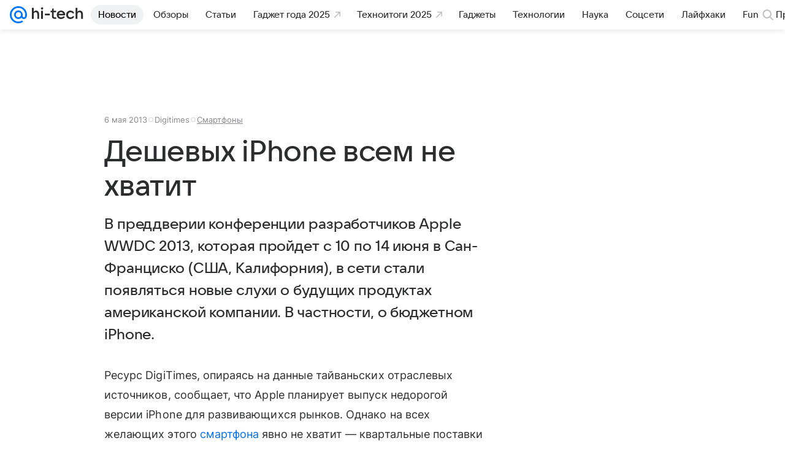

--- FILE ---
content_type: text/plain; charset=utf-8
request_url: https://media-stat.mail.ru/metrics/1.0/
body_size: 659
content:
eyJhbGciOiJkaXIiLCJjdHkiOiJKV1QiLCJlbmMiOiJBMjU2R0NNIiwidHlwIjoiSldUIn0..i-lLA_AyruGr5flW.[base64].bOS6NWkxGasc4YBZTY5yUw

--- FILE ---
content_type: application/javascript; charset=utf-8
request_url: https://hi-tech.mail.ru/dist/chunks/0b34398788f88fde1a4176996fd184c9.d39c6c79141e947a5e12.js
body_size: 70611
content:
(this.__LOADABLE_LOADED_CHUNKS__=this.__LOADABLE_LOADED_CHUNKS__||[]).push([[8661],{1310:(e,t,r)=>{"use strict";r.d(t,{A:()=>d});var a=r(845),s=r(26507),n=r(65655),i=r(54021),l=r.n(i),o=r(82425);let c=e=>{let{className:t,children:r}=e;return(0,a.jsx)("header",Object.assign({className:l()(o.root,t)},{children:r}))};c.Description=e=>e.description||e.children?(0,a.jsxs)(a.Fragment,{children:[(0,a.jsx)(s.A,{tag:"div",type:"articleLead",dangerouslySetInnerHTML:{__html:e.description||""},className:o.leadText}),e.children?(0,a.jsx)("div",Object.assign({className:o.children},{children:e.children})):null]}):null,c.Title=e=>(0,a.jsx)(n.A,Object.assign({itemProp:"headline",className:o.title,mediaLevel:!0,tiny:e.tiny,level:"1"},{children:e.children}));let d=c},2198:e=>{e.exports={none:"e2e0155e55",root:"bc5b504199",separator:"faa1b19c2f",footnote:"d8245f4444",item:"e1df578fc6"}},5050:e=>{e.exports={root:"ade79d9d4f",starsSvg:"d1a99a17d4",text:"cdf2787a4b"}},5756:e=>{e.exports={figure:"e731187cce",withLink:"d04b39a597",extraInfo:"bfd3548d2b",label:"c7878bfd24",count:"b9fbeef8bd",captionTitle:"ea1d99254c",picture:"ff456c16cd",button:"b582f000ad",wrapgrid:"f83da8b1e0",content:"d2708b0559",contentHidden:"ace6f1a4ac",single:"abcccf2d6f",pictureBox:"d4ffd22ac6",listItem:"cff409a7fa",min:"f52b8e92dc",wraplist:"bdc3812c5b",root:"f841252f00"}},5975:e=>{e.exports={root:"b3ae2e8276",leadImageWrapper:"a862cdef2d",leadImage:"e9c8a8ecee",content:"f126bef085",contentInner:"dcda199bd3",childrenWrapper:"bf695573f8"}},6237:e=>{e.exports={root:"e32a26e4bb",header:"fb16b8f593",list:"f01a0239e9",item:"cc60b6400d",active:"d06c4b3485",expander:"a33a750e8f",expanderIcon:"f4bca6eba8",hiddenExpander:"d114ec2d78",hiddenList:"cead4c5d35"}},7598:e=>{e.exports={root:"cc4fea9629",markerText:"cdfc36f9aa",icon:"b1679eeb20",markerTextGray:"d83cc26e1c",markerTextWhite:"ec03423d08",iconWrap:"db89115caf"}},8286:(e,t,r)=>{"use strict";r.d(t,{A:()=>w,z:()=>O});var a=r(845),s=r(54021),n=r.n(s),i=r(1310),l=r(57638),o=r(11228),c=r(74809),d=(0,r(82486).mT)("Icon16DropdownOutline","dropdown_outline_16","0 0 16 12",'<symbol xmlns="http://www.w3.org/2000/svg" fill="none" viewBox="0 0 16 12" id="dropdown_outline_16"><path fill="currentColor" d="m8 6.778 3.773-3.107a.75.75 0 1 1 .954 1.158l-4.25 3.5a.75.75 0 0 1-.954 0l-4.25-3.5a.75.75 0 0 1 .954-1.158z" /></symbol>',16,12,!1,void 0),u=r(26507),f=r(21722),p=r(76679),b=r(36787);let h=e=>{let{info:t,textSeparator:r,text:s,image:i,picture:l,href:o,name:c,style:d,className:h,classNameAuthor:g,classNameInfo:m="",avatar:j={}}=e;return(0,a.jsxs)("div",Object.assign({style:d,className:n()(b.root,h)},{children:[(0,a.jsx)(()=>i?(0,a.jsx)(f.A,Object.assign({className:b.picture,src:i,size:"m"},j)):l?(0,a.jsx)(f.A,Object.assign({className:b.picture,picture:l,size:"m"},j)):(0,a.jsx)(f.A,Object.assign({className:b.picture,showEmpty:!0,size:"m"},j)),{}),(0,a.jsxs)("div",{children:[(0,a.jsx)(()=>{let e=n()(b.authorName,g);return(0,a.jsx)(u.A,Object.assign({tag:"div",type:"headline1"},{children:o?(0,a.jsx)(p.A,Object.assign({href:o,className:e,holder:!0},{children:c})):c}))},{}),t||s?(0,a.jsx)(()=>(0,a.jsxs)(u.A,Object.assign({className:m,type:"footnote",color:"secondary"},{children:[(0,a.jsx)("span",{children:t}),s&&(0,a.jsx)(()=>(0,a.jsxs)("span",{children:[r||" / ",s]}),{})]})),{}):null]})]}))};var g=r(66646),m=r(98300);let j=({name:e,duty:t="Редактор",href:r,avatar:s,avatarProps:n})=>(0,a.jsx)(h,Object.assign({className:m.author,classNameAuthor:m.authorName},{name:e,info:t,href:r,picture:s,avatar:n})),v=({authors:e})=>{let t=[];for(let r=e.length-1;r>=0;r--)t.push(e[r]);return(0,a.jsx)("div",Object.assign({className:m.avatars},{children:t.map((e,t)=>(0,a.jsx)(f.A,{className:m.avatar,size:44,picture:e.avatar,showEmpty:!e.avatar},t))}))},y=({authors:e,text:t="Авторы и эксперты"})=>{let r,[s,i]=((e=!1)=>{let[t,r]=(0,c.useState)(e);return[t,(0,c.useCallback)(()=>r(e=>!e),[])]})(!1),l=(0,c.useRef)(null),o=(0,g.A)(()=>{s&&i()});return(0,a.jsxs)("div",Object.assign({className:m.splash,ref:o},{children:[(0,a.jsx)(v,{authors:e}),(0,a.jsxs)(a.Fragment,{children:[(0,a.jsxs)("div",Object.assign({onClick:()=>{i()},ref:l},{children:[(0,a.jsx)(u.A,Object.assign({tag:"span",type:"headline1"},{children:t})),(0,a.jsx)(d,{className:n()(m.arrow,{[m.up]:s})})]})),(0,a.jsx)("div",Object.assign({className:n()(m.tooltip,{[m.shown]:s}),style:{left:(r=l.current)?r.offsetLeft:0}},{children:e.map((e,t)=>(0,c.createElement)(j,Object.assign({},e,{avatarProps:{size:40},key:t})))}))]})]}))},x=e=>{let{authors:t}=e;return t.length?(0,a.jsx)("div",Object.assign({"data-qa":"ArticleAuthorWrapper"},{children:t.length>1?(0,a.jsx)(y,Object.assign({},e)):(0,a.jsx)(j,Object.assign({},t[0]))})):null},O=(e,t)=>e?(0,a.jsx)(i.A.Title,Object.assign({},t,{children:e})):null,w=({source:e,rubric:t,rubricList:r,titleProps:s,leadProps:c,authors:d,adminUrl:u,isForceHideTitle:f,published:p,title:b,description:h,children:g})=>{let m=[];e&&m.push(Object.assign(Object.assign({},e),{target:"_blank"})),r&&r.length?m.push(...r):t&&m.push(t);let j=Object.assign(Object.assign({},c),{className:n()(o.articleLayout,o.lead,c&&c.className)});return(0,a.jsxs)(i.A,Object.assign({},j,{children:[(0,a.jsx)(l.A,{items:m,admin_url:u,published:p}),!f&&O(b,s),(0,a.jsx)(i.A.Description,Object.assign({description:h},{children:g})),d&&(0,a.jsx)(x,Object.assign({},d))]}))}},8718:e=>{e.exports={root:"cfa9ebd593"}},10140:e=>{e.exports={root:"c229512398"}},10935:(e,t,r)=>{"use strict";r.d(t,{Ay:()=>v,Ts:()=>j});var a,s,n,i=r(845),l=r(54021),o=r.n(l),c=r(76679),d=r(57511),u=r(26507),f=r(65655),p=r(95568),b=r(59126),h=r(98871);(s||(s={})).ALIGATE="media-ui-aligate-item",(a=n||(n={})).PRODUCT_ID="data-aligate-product-id",a.CN="data-aligate-cn";var g=r(40089),m=r(75539);let j=e=>{let{rootElement:t,observerProps:r={root:null,rootMargin:"0px",threshold:0},transportProps:a={urlViews:"/aligate/api/metrics/views/",urlClicks:"/aligate/api/metrics/clicks/"}}=e,i=t.querySelectorAll(`.${s.ALIGATE}`);if(i&&i.length){let e=e=>{let t=e.getAttribute(n.PRODUCT_ID),r=e.getAttribute(n.CN);return t&&r?{aliExpressProductID:Number(t),cn:r}:(console.error("Не указан productId или cn счётчика для которого создаётся событие"),null)},t=new IntersectionObserver((t,r)=>{t.forEach(t=>{if(t.isIntersecting){let s=t.target,n=e(s);r.unobserve(s),n&&(0,m.bE)(a.urlViews,n)}})},r);i.forEach(r=>{r.onmousedown=t=>{let r=e(t.currentTarget);r&&(0,m.bE)(a.urlClicks,r)},t.observe(r)})}},v=(0,g.q)({type:"aligate"})(e=>{let{className:t,goods:r,linksCn:a,pictureFormatProps:l,imageTitle:g="Нажмите на картинку, чтобы узнать больше",reviewTitle:m="В отзывах пишут:"}=e;return(0,i.jsx)("div",Object.assign({className:o()(h.root,t),"data-qa":"Aligate"},{children:r.map((e,t)=>(0,i.jsxs)("div",Object.assign({className:o()(h.aligate,s.ALIGATE)},{[`${n.PRODUCT_ID}`]:e.aliExpressProductID,[`${n.CN}`]:a},{children:[(0,i.jsx)(f.A,Object.assign({level:"2"},{children:(0,i.jsx)(c.A,Object.assign({className:h.title,href:e.link,target:"_blank"},{children:e.title}))})),(0,i.jsx)("p",{className:h.description,dangerouslySetInnerHTML:{__html:e.description}}),(()=>{let{review:t}=e;return t&&t.length?(0,i.jsxs)("div",Object.assign({className:h.review},{children:[(0,i.jsx)(f.A,Object.assign({className:h.reviewTitle,semantic:!1,level:"2"},{children:m})),(0,i.jsx)("ul",Object.assign({className:h.reviewList},{children:t.map((e,t)=>(0,i.jsx)("li",{dangerouslySetInnerHTML:{__html:e}},`AligateReviewItem${t}`))}))]})):null})(),(0,i.jsx)(c.A,Object.assign({className:h.link,href:e.link,target:"_blank"},{children:"Перейти в магазин >>"})),(()=>{let{imageBig:t}=e;if(!t)return null;let r=(0,p.u)(t,l);return(0,i.jsxs)("figure",Object.assign({className:h.image},{children:[(0,i.jsx)("a",Object.assign({href:e.link,className:h.imageLink,target:"_blank",rel:"noreferrer"},{children:(0,i.jsx)(d.A,Object.assign({classNameImg:h.imagePictureImg,objectFit:"contain"},r))})),(0,i.jsx)(u.A,Object.assign({className:h.imageCaption,type:"paragraph",color:"secondary"},{children:g}))]}))})(),(0,i.jsx)(b.A,{href:e.link,title:e.title,button:e.buttonName,target:"_blank"})]}),`AligateItem${t}`))}))},e=>{if(!e.data)throw'Preset "Aligate" error, not "data.data" in IArticleAligateAPI';return Object.assign({},e.data)})},11228:e=>{e.exports={root:"abc9c33025",articleLayout:"e45a4c1552",lead:"d29fd4adfb",leadImage:"df6cfdbcbd",leadImageWrapper:"c5b8af0bf2",main:"be13d659a4",item:"b6a5d4949c",audioWrapper:"d1981d9143",noMarginLeft:"c777fd1185",navigation:"fd370c8bb2"}},11342:e=>{e.exports={root:"e2423680a4",action:"eb176597b1",actionButton:"dc9ca6b11c",colorPrimary:"f6e33d0aee",actionIcon:"ad2541f1c0"}},13277:e=>{e.exports={root:"eaeb46d9e6"}},13527:(e,t,r)=>{"use strict";r.d(t,{A:()=>l});var a=r(845),s=r(17510),n=r(54021),i=r.n(n);let l=e=>{let{children:t,className:r,stickyClassName:n,isNoSticky:l=!1,isViewPortHeight:o=!1,isCollapsedHeight:c=!1,topOffset:d}=e,u=d?{top:`${d}px`}:void 0;return(0,a.jsx)("div",Object.assign({className:i()(s.group,r,{[s.groupViewPortHeight]:o,[s.groupCollapsedHeight]:c})},{children:(0,a.jsx)("div",Object.assign({className:i()(s.groupContent,n,{[s.sticky]:!l}),style:u},{children:t}))}))}},15846:e=>{e.exports={bottomSheet:"ccde6d4c25",transition:"b3518665db",topWrapper:"eeb6a09f1d",contentWrapper:"ad95edab28",header:"f5c589840d",grabber:"a08f858bab",closeButton:"ca2346c536",cross:"f5ea41bc92",title:"a83548cced",titleColor:"cfa1d81918"}},16396:e=>{e.exports={rating:"f55ab8e09d",description:"ba93a38d20",duration:"d80f501c60",secondary:"bf4c290f70",genre:"be587ec65b",titleEng:"f2e478a500",root:"bd98f00487",ratingMobile:"f2c1fdb412"}},17510:e=>{e.exports={group:"c16f22c9ae",groupContent:"f66e86fcac",groupViewPortHeight:"d775032790",groupCollapsedHeight:"b2b76732be",sticky:"cb650fabbe"}},19334:(e,t,r)=>{"use strict";let a;r.d(t,{A:()=>r4,a:()=>r2});var s,n=r(845),i=r(74809),l=r(54021),o=r.n(l);let c=function(e,t){return e===t||e!=e&&t!=t},d=function(e,t){for(var r=e.length;r--;)if(c(e[r][0],t))return r;return -1};var u=Array.prototype.splice;function f(e){var t=-1,r=null==e?0:e.length;for(this.clear();++t<r;){var a=e[t];this.set(a[0],a[1])}}f.prototype.clear=function(){this.__data__=[],this.size=0},f.prototype.delete=function(e){var t=this.__data__,r=d(t,e);return!(r<0)&&(r==t.length-1?t.pop():u.call(t,r,1),--this.size,!0)},f.prototype.get=function(e){var t=this.__data__,r=d(t,e);return r<0?void 0:t[r][1]},f.prototype.has=function(e){return d(this.__data__,e)>-1},f.prototype.set=function(e,t){var r=this.__data__,a=d(r,e);return a<0?(++this.size,r.push([e,t])):r[a][1]=t,this};var p="object"==typeof global&&global&&global.Object===Object&&global,b="object"==typeof self&&self&&self.Object===Object&&self,h=p||b||Function("return this")(),g=h.Symbol,m=Object.prototype,j=m.hasOwnProperty,v=m.toString,y=g?g.toStringTag:void 0;let x=function(e){var t=j.call(e,y),r=e[y];try{e[y]=void 0;var a=!0}catch(e){}var s=v.call(e);return a&&(t?e[y]=r:delete e[y]),s};var O=Object.prototype.toString,w=g?g.toStringTag:void 0;let _=function(e){return null==e?void 0===e?"[object Undefined]":"[object Null]":w&&w in Object(e)?x(e):O.call(e)},A=function(e){var t=typeof e;return null!=e&&("object"==t||"function"==t)},N=function(e){if(!A(e))return!1;var t=_(e);return"[object Function]"==t||"[object GeneratorFunction]"==t||"[object AsyncFunction]"==t||"[object Proxy]"==t};var k=h["__core-js_shared__"],C=(s=/[^.]+$/.exec(k&&k.keys&&k.keys.IE_PROTO||""))?"Symbol(src)_1."+s:"",E=Function.prototype.toString;let I=function(e){if(null!=e){try{return E.call(e)}catch(e){}try{return e+""}catch(e){}}return""};var S=/^\[object .+?Constructor\]$/,L=Object.prototype,P=Function.prototype.toString,R=L.hasOwnProperty,T=RegExp("^"+P.call(R).replace(/[\\^$.*+?()[\]{}|]/g,"\\$&").replace(/hasOwnProperty|(function).*?(?=\\\()| for .+?(?=\\\])/g,"$1.*?")+"$");let F=function(e){return!!A(e)&&(!C||!(C in e))&&(N(e)?T:S).test(I(e))},D=function(e,t){var r=null==e?void 0:e[t];return F(r)?r:void 0};var M=D(h,"Map"),B=D(Object,"create"),V=Object.prototype.hasOwnProperty,$=Object.prototype.hasOwnProperty;function z(e){var t=-1,r=null==e?0:e.length;for(this.clear();++t<r;){var a=e[t];this.set(a[0],a[1])}}z.prototype.clear=function(){this.__data__=B?B(null):{},this.size=0},z.prototype.delete=function(e){var t=this.has(e)&&delete this.__data__[e];return this.size-=!!t,t},z.prototype.get=function(e){var t=this.__data__;if(B){var r=t[e];return"__lodash_hash_undefined__"===r?void 0:r}return V.call(t,e)?t[e]:void 0},z.prototype.has=function(e){var t=this.__data__;return B?void 0!==t[e]:$.call(t,e)},z.prototype.set=function(e,t){var r=this.__data__;return this.size+=+!this.has(e),r[e]=B&&void 0===t?"__lodash_hash_undefined__":t,this};let H=function(e){var t=typeof e;return"string"==t||"number"==t||"symbol"==t||"boolean"==t?"__proto__"!==e:null===e},q=function(e,t){var r=e.__data__;return H(t)?r["string"==typeof t?"string":"hash"]:r.map};function W(e){var t=-1,r=null==e?0:e.length;for(this.clear();++t<r;){var a=e[t];this.set(a[0],a[1])}}function U(e){var t=this.__data__=new f(e);this.size=t.size}W.prototype.clear=function(){this.size=0,this.__data__={hash:new z,map:new(M||f),string:new z}},W.prototype.delete=function(e){var t=q(this,e).delete(e);return this.size-=!!t,t},W.prototype.get=function(e){return q(this,e).get(e)},W.prototype.has=function(e){return q(this,e).has(e)},W.prototype.set=function(e,t){var r=q(this,e),a=r.size;return r.set(e,t),this.size+=+(r.size!=a),this},U.prototype.clear=function(){this.__data__=new f,this.size=0},U.prototype.delete=function(e){var t=this.__data__,r=t.delete(e);return this.size=t.size,r},U.prototype.get=function(e){return this.__data__.get(e)},U.prototype.has=function(e){return this.__data__.has(e)},U.prototype.set=function(e,t){var r=this.__data__;if(r instanceof f){var a=r.__data__;if(!M||a.length<199)return a.push([e,t]),this.size=++r.size,this;r=this.__data__=new W(a)}return r.set(e,t),this.size=r.size,this};let G=function(e,t){for(var r=-1,a=null==e?0:e.length;++r<a&&!1!==t(e[r],r,e););return e};var Y=function(){try{var e=D(Object,"defineProperty");return e({},"",{}),e}catch(e){}}();let Q=function(e,t,r){"__proto__"==t&&Y?Y(e,t,{configurable:!0,enumerable:!0,value:r,writable:!0}):e[t]=r};var K=Object.prototype.hasOwnProperty;let X=function(e,t,r){var a=e[t];K.call(e,t)&&c(a,r)&&(void 0!==r||t in e)||Q(e,t,r)},J=function(e,t,r,a){var s=!r;r||(r={});for(var n=-1,i=t.length;++n<i;){var l=t[n],o=a?a(r[l],e[l],l,r,e):void 0;void 0===o&&(o=e[l]),s?Q(r,l,o):X(r,l,o)}return r},Z=function(e,t){for(var r=-1,a=Array(e);++r<e;)a[r]=t(r);return a},ee=function(e){return null!=e&&"object"==typeof e},et=function(e){return ee(e)&&"[object Arguments]"==_(e)};var er=Object.prototype,ea=er.hasOwnProperty,es=er.propertyIsEnumerable,en=et(function(){return arguments}())?et:function(e){return ee(e)&&ea.call(e,"callee")&&!es.call(e,"callee")},ei=Array.isArray,el="object"==typeof exports&&exports&&!exports.nodeType&&exports,eo=el&&"object"==typeof module&&module&&!module.nodeType&&module,ec=eo&&eo.exports===el?h.Buffer:void 0;let ed=(ec?ec.isBuffer:void 0)||function(){return!1};var eu=/^(?:0|[1-9]\d*)$/;let ef=function(e,t){var r=typeof e;return!!(t=null==t?0x1fffffffffffff:t)&&("number"==r||"symbol"!=r&&eu.test(e))&&e>-1&&e%1==0&&e<t},ep=function(e){return"number"==typeof e&&e>-1&&e%1==0&&e<=0x1fffffffffffff};var eb={};eb["[object Float32Array]"]=eb["[object Float64Array]"]=eb["[object Int8Array]"]=eb["[object Int16Array]"]=eb["[object Int32Array]"]=eb["[object Uint8Array]"]=eb["[object Uint8ClampedArray]"]=eb["[object Uint16Array]"]=eb["[object Uint32Array]"]=!0,eb["[object Arguments]"]=eb["[object Array]"]=eb["[object ArrayBuffer]"]=eb["[object Boolean]"]=eb["[object DataView]"]=eb["[object Date]"]=eb["[object Error]"]=eb["[object Function]"]=eb["[object Map]"]=eb["[object Number]"]=eb["[object Object]"]=eb["[object RegExp]"]=eb["[object Set]"]=eb["[object String]"]=eb["[object WeakMap]"]=!1;let eh=function(e){return function(t){return e(t)}};var eg="object"==typeof exports&&exports&&!exports.nodeType&&exports,em=eg&&"object"==typeof module&&module&&!module.nodeType&&module,ej=em&&em.exports===eg&&p.process,ev=function(){try{var e=em&&em.require&&em.require("util").types;if(e)return e;return ej&&ej.binding&&ej.binding("util")}catch(e){}}(),ey=ev&&ev.isTypedArray,ex=ey?eh(ey):function(e){return ee(e)&&ep(e.length)&&!!eb[_(e)]},eO=Object.prototype.hasOwnProperty;let ew=function(e,t){var r=ei(e),a=!r&&en(e),s=!r&&!a&&ed(e),n=!r&&!a&&!s&&ex(e),i=r||a||s||n,l=i?Z(e.length,String):[],o=l.length;for(var c in e)(t||eO.call(e,c))&&!(i&&("length"==c||s&&("offset"==c||"parent"==c)||n&&("buffer"==c||"byteLength"==c||"byteOffset"==c)||ef(c,o)))&&l.push(c);return l};var e_=Object.prototype;let eA=function(e){var t=e&&e.constructor;return e===("function"==typeof t&&t.prototype||e_)},eN=function(e,t){return function(r){return e(t(r))}};var ek=eN(Object.keys,Object),eC=Object.prototype.hasOwnProperty;let eE=function(e){if(!eA(e))return ek(e);var t=[];for(var r in Object(e))eC.call(e,r)&&"constructor"!=r&&t.push(r);return t},eI=function(e){return null!=e&&ep(e.length)&&!N(e)},eS=function(e){return eI(e)?ew(e):eE(e)},eL=function(e){var t=[];if(null!=e)for(var r in Object(e))t.push(r);return t};var eP=Object.prototype.hasOwnProperty;let eR=function(e){if(!A(e))return eL(e);var t=eA(e),r=[];for(var a in e)"constructor"==a&&(t||!eP.call(e,a))||r.push(a);return r},eT=function(e){return eI(e)?ew(e,!0):eR(e)};var eF="object"==typeof exports&&exports&&!exports.nodeType&&exports,eD=eF&&"object"==typeof module&&module&&!module.nodeType&&module,eM=eD&&eD.exports===eF?h.Buffer:void 0,eB=eM?eM.allocUnsafe:void 0;let eV=function(e,t){if(t)return e.slice();var r=e.length,a=eB?eB(r):new e.constructor(r);return e.copy(a),a},e$=function(e,t){var r=-1,a=e.length;for(t||(t=Array(a));++r<a;)t[r]=e[r];return t},ez=function(e,t){for(var r=-1,a=null==e?0:e.length,s=0,n=[];++r<a;){var i=e[r];t(i,r,e)&&(n[s++]=i)}return n},eH=function(){return[]};var eq=Object.prototype.propertyIsEnumerable,eW=Object.getOwnPropertySymbols,eU=eW?function(e){return null==e?[]:ez(eW(e=Object(e)),function(t){return eq.call(e,t)})}:eH;let eG=function(e,t){for(var r=-1,a=t.length,s=e.length;++r<a;)e[s+r]=t[r];return e};var eY=eN(Object.getPrototypeOf,Object),eQ=Object.getOwnPropertySymbols?function(e){for(var t=[];e;)eG(t,eU(e)),e=eY(e);return t}:eH;let eK=function(e,t,r){var a=t(e);return ei(e)?a:eG(a,r(e))},eX=function(e){return eK(e,eS,eU)},eJ=function(e){return eK(e,eT,eQ)};var eZ=D(h,"DataView"),e0=D(h,"Promise"),e1=D(h,"Set"),e2=D(h,"WeakMap"),e5="[object Map]",e4="[object Promise]",e3="[object Set]",e6="[object WeakMap]",e7="[object DataView]",e8=I(eZ),e9=I(M),te=I(e0),tt=I(e1),tr=I(e2),ta=_;(eZ&&ta(new eZ(new ArrayBuffer(1)))!=e7||M&&ta(new M)!=e5||e0&&ta(e0.resolve())!=e4||e1&&ta(new e1)!=e3||e2&&ta(new e2)!=e6)&&(ta=function(e){var t=_(e),r="[object Object]"==t?e.constructor:void 0,a=r?I(r):"";if(a)switch(a){case e8:return e7;case e9:return e5;case te:return e4;case tt:return e3;case tr:return e6}return t});let ts=ta;var tn=Object.prototype.hasOwnProperty;let ti=function(e){var t=e.length,r=new e.constructor(t);return t&&"string"==typeof e[0]&&tn.call(e,"index")&&(r.index=e.index,r.input=e.input),r};var tl=h.Uint8Array;let to=function(e){var t=new e.constructor(e.byteLength);return new tl(t).set(new tl(e)),t},tc=function(e,t){var r=t?to(e.buffer):e.buffer;return new e.constructor(r,e.byteOffset,e.byteLength)};var td=/\w*$/;let tu=function(e){var t=new e.constructor(e.source,td.exec(e));return t.lastIndex=e.lastIndex,t};var tf=g?g.prototype:void 0,tp=tf?tf.valueOf:void 0;let tb=function(e,t){var r=t?to(e.buffer):e.buffer;return new e.constructor(r,e.byteOffset,e.length)},th=function(e,t,r){var a=e.constructor;switch(t){case"[object ArrayBuffer]":return to(e);case"[object Boolean]":case"[object Date]":return new a(+e);case"[object DataView]":return tc(e,r);case"[object Float32Array]":case"[object Float64Array]":case"[object Int8Array]":case"[object Int16Array]":case"[object Int32Array]":case"[object Uint8Array]":case"[object Uint8ClampedArray]":case"[object Uint16Array]":case"[object Uint32Array]":return tb(e,r);case"[object Map]":case"[object Set]":return new a;case"[object Number]":case"[object String]":return new a(e);case"[object RegExp]":return tu(e);case"[object Symbol]":return tp?Object(tp.call(e)):{}}};var tg=Object.create,tm=function(){function e(){}return function(t){if(!A(t))return{};if(tg)return tg(t);e.prototype=t;var r=new e;return e.prototype=void 0,r}}(),tj=ev&&ev.isMap,tv=tj?eh(tj):function(e){return ee(e)&&"[object Map]"==ts(e)},ty=ev&&ev.isSet,tx=ty?eh(ty):function(e){return ee(e)&&"[object Set]"==ts(e)},tO="[object Arguments]",tw="[object Function]",t_="[object Object]",tA={};tA[tO]=tA["[object Array]"]=tA["[object ArrayBuffer]"]=tA["[object DataView]"]=tA["[object Boolean]"]=tA["[object Date]"]=tA["[object Float32Array]"]=tA["[object Float64Array]"]=tA["[object Int8Array]"]=tA["[object Int16Array]"]=tA["[object Int32Array]"]=tA["[object Map]"]=tA["[object Number]"]=tA[t_]=tA["[object RegExp]"]=tA["[object Set]"]=tA["[object String]"]=tA["[object Symbol]"]=tA["[object Uint8Array]"]=tA["[object Uint8ClampedArray]"]=tA["[object Uint16Array]"]=tA["[object Uint32Array]"]=!0,tA["[object Error]"]=tA[tw]=tA["[object WeakMap]"]=!1;let tN=function e(t,r,a,s,n,i){var l,o=1&r,c=2&r,d=4&r;if(a&&(l=n?a(t,s,n,i):a(t)),void 0!==l)return l;if(!A(t))return t;var u=ei(t);if(u){if(l=ti(t),!o)return e$(t,l)}else{var f,p,b,h,g,m=ts(t),j=m==tw||"[object GeneratorFunction]"==m;if(ed(t))return eV(t,o);if(m==t_||m==tO||j&&!n){if(l=c||j||"function"!=typeof(f=t).constructor||eA(f)?{}:tm(eY(f)),!o)return c?(b=(p=l)&&J(t,eT(t),p),J(t,eQ(t),b)):(g=(h=l)&&J(t,eS(t),h),J(t,eU(t),g))}else{if(!tA[m])return n?t:{};l=th(t,m,o)}}i||(i=new U);var v=i.get(t);if(v)return v;i.set(t,l),tx(t)?t.forEach(function(s){l.add(e(s,r,a,s,t,i))}):tv(t)&&t.forEach(function(s,n){l.set(n,e(s,r,a,n,t,i))});var y=d?c?eJ:eX:c?eT:eS,x=u?void 0:y(t);return G(x||t,function(s,n){x&&(s=t[n=s]),X(l,n,e(s,r,a,n,t,i))}),l};var tk=r(16581);let{location:tC={},history:tE={}}="undefined"==typeof window?{}:window,tI=e=>{e&&tE.replaceState(null,"",`#${e.toString()}`)},tS={attributes:!0,attributeFilter:["style"]};var tL=r(31223),tP=r(57962),tR=r(26507),tT=r(57136);let tF=e=>{var t;let{items:r,fixedPanelRootElementClass:a,className:s,panelClassName:l,fixedMenuTopOffset:c=0,fixedMenuBottomOffset:d=0}=e,[u,f]=(0,i.useState)(r.map(e=>Object.assign(Object.assign({},e),{isActive:!1}))),[p,b]=(0,i.useState)(-1),[h,g]=(0,i.useState)(null),m=(0,tk.D)(),j=(0,i.useRef)(m?window.scrollY:0),v=(0,i.useRef)(""),y=(0,i.useRef)(null);(0,i.useEffect)(()=>{x(tC.hash.split("#")[1])},[]);let x=e=>{tI(e),f(u.map(t=>Object.assign(Object.assign({},t),{isActive:t.anchor===e})))};((e,{threshold:t=1,root:r=null,rootMargin:a},s,n)=>{let[l,o]=(0,i.useState)(),c=([e])=>{o(e),s(e)};return(0,i.useEffect)(()=>{if(!window.IntersectionObserver||!e)return;let s=e.map(({anchor:e})=>document.getElementById(e)),i=new IntersectionObserver(c,{threshold:t,root:r,rootMargin:a||`0px 0px ${-((window.innerHeight-n)*1)}px 0px`});return Array.isArray(s)&&s.forEach(e=>{e&&i.observe(e)}),()=>i.disconnect()},[JSON.stringify(t),r,a])})(u,{root:null,threshold:1},e=>{let{id:t}=e.target;e.isIntersecting&&x(t),t===u[0].anchor&&j.current>window.scrollY&&!e.isIntersecting&&(tI(""),f(u.map(e=>Object.assign(Object.assign({},e),{isActive:!1})))),m&&(j.current=window.scrollY),b(()=>u.findIndex(e=>e.anchor===t))},141),t=e=>{m&&e.forEach(e=>{let t=e.target,{position:r}=t.style;t.classList.toggle(tT.isFixed,"fixed"===r),v.current=r})},(0,i.useEffect)(()=>{let e=new MutationObserver(t);return y&&e.observe(y.current,tS),()=>{e.disconnect()}},[a]);let O=(0,i.useCallback)(e=>{let t=window.document.getElementById(e);t&&w(t,e)},[]),w=(e,t)=>{if(e&&1){let{y:r}=e.getBoundingClientRect(),a="fixed"===v.current?41:82,s=window.scrollY+r-a;window.scrollTo({top:s,behavior:"smooth"}),f(u.map(e=>Object.assign(Object.assign({},e),{isActive:e.anchor===t})))}};return(0,n.jsx)(n.Fragment,{children:a?(0,n.jsx)("div",Object.assign({"data-logger":"AnchorMenu",className:s},{children:(0,n.jsx)(tL.A,Object.assign({rootElementClass:a,className:o()(tT.anchorMenu,l),offsetTop:c,offsetBottom:d,ref:y},{children:(0,n.jsx)(tP.A,Object.assign({buttonElement:(0,n.jsx)(tR.A,Object.assign({className:o()(tT.item,{[tT.itemSelected]:"number"==typeof h&&p>=h})},{children:"Еще"})),onTooltipFirstElementIndexChange:e=>{g(e)},tooltipProps:{className:tT.tooltip}},{children:u.map((e,t)=>{let r,a,s=(r="",(a=u.filter(e=>e.isActive)[0])&&(r=a.anchor),r);return(0,n.jsx)(tR.A,Object.assign({className:o()(tT.item,{[tT.itemSelected]:e.anchor===s}),onClick:()=>{b(t),O(e.anchor)},type:"text",tag:"span"},{children:e.title}),t)})}))}))})):null})},tD="undefined"!=typeof window,tM=tD&&!("onscroll"in window)||"undefined"!=typeof navigator&&/(gle|ing|ro)bot|crawl|spider/i.test(navigator.userAgent),tB=tD&&window.devicePixelRatio>1,tV={elements_selector:".lazy",container:tM||tD?document:null,threshold:300,thresholds:null,data_src:"src",data_srcset:"srcset",data_sizes:"sizes",data_bg:"bg",data_bg_hidpi:"bg-hidpi",data_bg_multi:"bg-multi",data_bg_multi_hidpi:"bg-multi-hidpi",data_bg_set:"bg-set",data_poster:"poster",class_applied:"applied",class_loading:"loading",class_loaded:"loaded",class_error:"error",class_entered:"entered",class_exited:"exited",unobserve_completed:!0,unobserve_entered:!1,cancel_on_exit:!0,callback_enter:null,callback_exit:null,callback_applied:null,callback_loading:null,callback_loaded:null,callback_error:null,callback_finish:null,callback_cancel:null,use_native:!1,restore_on_error:!1},t$=e=>Object.assign({},tV,e),tz=function(e,t){let r,a="LazyLoad::Initialized",s=new e(t);try{r=new CustomEvent(a,{detail:{instance:s}})}catch(e){(r=document.createEvent("CustomEvent")).initCustomEvent(a,!1,!1,{instance:s})}window.dispatchEvent(r)},tH="srcset",tq="sizes",tW="poster",tU="llOriginalAttrs",tG="data",tY="loading",tQ="loaded",tK="applied",tX="error",tJ="native",tZ="data-",t0="ll-status",t1=(e,t)=>e.getAttribute(tZ+t),t2=(e,t)=>{let r;return r=tZ+t0,void(null===t?e.removeAttribute(r):e.setAttribute(r,t))},t5=e=>null===t1(e,t0),t4=[tY,tQ,tK,tX],t3=(e,t,r,a)=>{if(e&&"function"==typeof e){if(void 0!==a)return void e(t,r,a);if(void 0!==r)return void e(t,r);e(t)}},t6=(e,t)=>{tD&&""!==t&&e.classList.add(t)},t7=(e,t)=>{tD&&""!==t&&e.classList.remove(t)},t8=(e,t)=>{if(!t)return;let r=t._observer;r&&r.unobserve(e)},t9=(e,t)=>{e&&(e.loadingCount+=t)},re=(e,t)=>{e&&(e.toLoadCount=t)},rt=e=>{let t=[];for(let r=0,a;a=e.children[r];r+=1)"SOURCE"===a.tagName&&t.push(a);return t},rr=(e,t)=>{let r=e.parentNode;r&&"PICTURE"===r.tagName&&rt(r).forEach(t)},ra=(e,t)=>{rt(e).forEach(t)},rs=["src"],rn=["src",tW],ri=["src",tH,tq],rl=[tG],ro=e=>!!e[tU],rc=e=>e[tU],rd=e=>delete e[tU],ru=(e,t)=>{if(ro(e))return;let r={};t.forEach(t=>{r[t]=e.getAttribute(t)}),e[tU]=r},rf=(e,t)=>{if(!ro(e))return;let r=rc(e);t.forEach(t=>{var a;(a=r[t])?e.setAttribute(t,a):e.removeAttribute(t)})},rp=(e,t,r)=>{t6(e,t.class_applied),t2(e,tK),r&&(t.unobserve_completed&&t8(e,t),t3(t.callback_applied,e,r))},rb=(e,t,r)=>{t6(e,t.class_loading),t2(e,tY),r&&(t9(r,1),t3(t.callback_loading,e,r))},rh=(e,t,r)=>{r&&e.setAttribute(t,r)},rg=(e,t)=>{rh(e,tq,t1(e,t.data_sizes)),rh(e,tH,t1(e,t.data_srcset)),rh(e,"src",t1(e,t.data_src))},rm={IMG:(e,t)=>{rr(e,e=>{ru(e,ri),rg(e,t)}),ru(e,ri),rg(e,t)},IFRAME:(e,t)=>{ru(e,rs),rh(e,"src",t1(e,t.data_src))},VIDEO:(e,t)=>{ra(e,e=>{ru(e,rs),rh(e,"src",t1(e,t.data_src))}),ru(e,rn),rh(e,tW,t1(e,t.data_poster)),rh(e,"src",t1(e,t.data_src)),e.load()},OBJECT:(e,t)=>{ru(e,rl),rh(e,tG,t1(e,t.data_src))}},rj=["IMG","IFRAME","VIDEO","OBJECT"],rv=(e,t)=>{!t||t.loadingCount>0||t.toLoadCount>0||t3(e.callback_finish,t)},ry=(e,t,r)=>{e.addEventListener(t,r),e.llEvLisnrs[t]=r},rx=(e,t,r)=>{e.removeEventListener(t,r)},rO=e=>{if(!e.llEvLisnrs)return;let t=e.llEvLisnrs;for(let r in t){let a=t[r];rx(e,r,a)}delete e.llEvLisnrs},rw=(e,t,r)=>{delete e.llTempImage,t9(r,-1),r&&(r.toLoadCount-=1),t7(e,t.class_loading),t.unobserve_completed&&t8(e,r)},r_=(e,t,r)=>{var a,s,n;let i,l=e.llTempImage||e;l.llEvLisnrs||(a=l,s=a=>{let s;s=t1(e,t0)===tJ,rw(e,t,r),t6(e,t.class_loaded),t2(e,tQ),t3(t.callback_loaded,e,r),s||rv(t,r),rO(l)},n=a=>{let s;s=t1(e,t0)===tJ,rw(e,t,r),t6(e,t.class_error),t2(e,tX),t3(t.callback_error,e,r),t.restore_on_error&&rf(e,ri),s||rv(t,r),rO(l)},a.llEvLisnrs||(a.llEvLisnrs={}),i="VIDEO"===a.tagName?"loadeddata":"load",ry(a,i,s),ry(a,"error",n))},rA=(e,t,r)=>{if(rj.indexOf(e.tagName)>-1){let a;r_(e,t,r),(a=rm[e.tagName])&&(a(e,t),rb(e,t,r))}else((e,t,r)=>{let a,s,n;e.llTempImage=document.createElement("IMG"),r_(e,t,r),ro(e)||(e[tU]={backgroundImage:e.style.backgroundImage});let i=t1(e,t.data_bg),l=t1(e,t.data_bg_hidpi),o=tB&&l?l:i;o&&(e.style.backgroundImage=`url("${o}")`,e.llTempImage.setAttribute("src",o),rb(e,t,r)),a=t1(e,t.data_bg_multi),s=t1(e,t.data_bg_multi_hidpi),(n=tB&&s?s:a)&&(e.style.backgroundImage=n,rp(e,t,r)),((e,t,r)=>{let a=t1(e,t.data_bg_set);if(!a)return;let s=a.split("|"),n=s.map(e=>`image-set(${e})`);e.style.backgroundImage=n.join(),""===e.style.backgroundImage&&(n=s.map(e=>`-webkit-image-set(${e})`),e.style.backgroundImage=n.join()),rp(e,t,r)})(e,t,r)})(e,t,r)},rN=e=>{e.removeAttribute("src"),e.removeAttribute(tH),e.removeAttribute(tq)},rk=e=>{rr(e,e=>{rf(e,ri)}),rf(e,ri)},rC={IMG:rk,IFRAME:e=>{rf(e,rs)},VIDEO:e=>{ra(e,e=>{rf(e,rs)}),rf(e,rn),e.load()},OBJECT:e=>{rf(e,rl)}},rE=["IMG","IFRAME","VIDEO"],rI=e=>e.use_native&&"loading"in HTMLImageElement.prototype,rS=e=>Array.prototype.slice.call(e),rL=e=>e.container.querySelectorAll(e.elements_selector),rP=e=>t1(e,t0)===tX,rR=(e,t)=>rS(e||rL(t)).filter(t5),rT=function(e,t){let r=t$(e);this._settings=r,this.loadingCount=0;var a,s=this;!rI(r)&&(s._observer=new IntersectionObserver(e=>{e.forEach(e=>{var t,a;let n,i;return e.isIntersecting||e.intersectionRatio>0?(t=e.target,i=t,n=t4.indexOf(t1(i,t0))>=0,void(t2(t,"entered"),t6(t,r.class_entered),t7(t,r.class_exited),r.unobserve_entered&&t8(t,s),t3(r.callback_enter,t,e,s),!n&&rA(t,r,s))):(a=e.target,void(!t5(a)&&(t6(a,r.class_exited),((e,t,r,a)=>{r.cancel_on_exit&&t1(e,t0)===tY&&"IMG"===e.tagName&&(rO(e),rr(e,e=>{rN(e)}),rN(e),rk(e),t7(e,r.class_loading),t9(a,-1),t2(e,null),t3(r.callback_cancel,e,t,a))})(a,e,r,s),t3(r.callback_exit,a,e,s))))})},{root:r.container===document?null:r.container,rootMargin:r.thresholds||r.threshold+"px"}));a=this,tD&&(a._onlineHandler=()=>{rS(rL(r)).filter(rP).forEach(e=>{t7(e,r.class_error),t2(e,null)}),a.update()},window.addEventListener("online",a._onlineHandler)),this.update(t)};rT.prototype={update:function(e){let t=this._settings,r=rR(e,t);if(re(this,r.length),tM)return void this.loadAll(r);if(rI(t))return void(a=this,r.forEach(e=>{if(-1!==rE.indexOf(e.tagName)){let r;e.setAttribute("loading","lazy"),r_(e,t,a),(r=rm[e.tagName])&&r(e,t),t2(e,tJ)}}),re(a,0));var a,s=this._observer;s.disconnect(),r.forEach(e=>{s.observe(e)})},destroy:function(){this._observer&&this._observer.disconnect(),tD&&window.removeEventListener("online",this._onlineHandler),rL(this._settings).forEach(e=>{rd(e)}),delete this._observer,delete this._settings,delete this._onlineHandler,delete this.loadingCount,delete this.toLoadCount},loadAll:function(e){let t=this._settings;rR(e,t).forEach(e=>{t8(e,this),rA(e,t,this)})},restoreAll:function(){let e=this._settings;rL(e).forEach(t=>{let r;(r=rC[t.tagName])?r(t):(e=>{if(!ro(e))return;let t=rc(e);e.style.backgroundImage=t.backgroundImage})(t),t5(t)||t1(t,t0)===tJ||(t7(t,e.class_entered),t7(t,e.class_exited),t7(t,e.class_applied),t7(t,e.class_loading),t7(t,e.class_loaded),t7(t,e.class_error)),t2(t,null),rd(t)})}},rT.load=(e,t)=>{rA(e,t$(t))},rT.resetStatus=e=>{t2(e,null)},tD&&((e,t)=>{if(t)if(t.length)for(let r=0,a;a=t[r];r+=1)tz(e,a);else tz(e,t)})(rT,window.lazyLoadOptions);let rF="data-lazy-group-index",rD={elements_selector:"",thresholds:"100% 0%",unobserve_entered:!0},rM=(e,t)=>{let{nodesByGroup:r,activateFunction:a}=e,s=Number(t.getAttribute(rF)),n=s&&r[s];n&&!n.entered&&n.items.length&&(r[s].entered=!0,a(n.items))};var rB=r(66537),rV=r(51085),r$=function(e,t,r,a){return new(r||(r=Promise))(function(s,n){function i(e){try{o(a.next(e))}catch(e){n(e)}}function l(e){try{o(a.throw(e))}catch(e){n(e)}}function o(e){var t;e.done?s(e.value):((t=e.value)instanceof r?t:new r(function(e){e(t)})).then(i,l)}o((a=a.apply(e,t||[])).next())})};let rz=(e,t)=>{let{parentNode:r}=t;e&&r&&(t.nextSibling?r.insertBefore(e,t.nextSibling):r.appendChild(e))},rH=()=>window.innerWidth-document.documentElement.clientWidth,rq=(e,t,r)=>{let{bottom:s,left:n}=e.getBoundingClientRect(),i=rH();return s+window.scrollY<t?Promise.resolve(!1):new Promise(t=>{let s=(e=>{if(!a){let t=document.createElement("div");t.innerHTML=e,t=t.firstElementChild;let r=document.createElement("img"),{style:s}=r;s.width="0",s.height="0",s.visibility="hidden",s.position="absolute",r.src="[data-uri]",t.appendChild(r),a={elem:t,pixel:r}}return a})(r);rz(s.elem,e),window.requestAnimationFrame(()=>{let e,r=s.pixel.getBoundingClientRect().left,a=n-(e=0,0===i&&(e=Number((rH()/2).toFixed(1))),e);s.elem.parentNode&&s.elem.parentNode.removeChild(s.elem),t(a===r)})})},rW=(e,t,r)=>{let a=!1;if(e&&t&&r){let t=e.parentElement;(t?t.offsetTop+t.clientHeight-e.offsetTop:0)>r&&(a=!0)}return{isAllowedPageEnd:t,isAllowedPageEndBottomHeight:a}},rU=e=>{(0,rV.P)(rB.yV.LOAD,{slots:e})};var rG=function(e,t,r,a){return new(r||(r=Promise))(function(s,n){function i(e){try{o(a.next(e))}catch(e){n(e)}}function l(e){try{o(a.throw(e))}catch(e){n(e)}}function o(e){var t;e.done?s(e.value):((t=e.value)instanceof r?t:new r(function(e){e(t)})).then(i,l)}o((a=a.apply(e,t||[])).next())})};let rY='<div article-item-type="contentroll"></div>',rQ='<div article-item-type="partnerslot"></div>';var rK=r(10935),rX=r(59852),rJ=r(47317),rZ=r(8286),r0=r(11228);let r1=['[article-item-type="text"]','[article-item-type="html"]','[article-item-type="keyphrase"]','[article-item-type="aligate"]','[article-item-type="picture"]','[article-item-type="quote"]','[article-item-type="gallery"]','[article-item-type="crosslink"]','[article-item-type="card"]','[article-item-type="sellgate"]'],r2=e=>{let{components:t,content:r}=e,a=[];return Array.isArray(r)?(r.forEach((e,r)=>{var s;let l={},c=t[e.type];if(!c)return null;let d=tN(e,5),u=null,f=null;if("crosslink"===e.type||"link_teaser"===e.type){let{alignment:t="left",orientation:r="vertical"}=e.attrs;l={"article-item-alignment":"horizontal"===r?"center":t}}if("crosslink"===e.type&&e.attrs.subtype&&(l["article-item-subtype"]=e.attrs.subtype),"image"===e.type&&e.viewtype&&(l={"article-image-viewtype":e.viewtype}),"picture"===e.type&&e.attrs.viewtype&&(l={"article-image-viewtype":e.attrs.viewtype}),"embed"===e.type&&e.attrs.source&&(l={"article-embed-type":e.attrs.source}),"function"==typeof c&&(u=c(d)),Array.isArray(c)){let e={},[t,r={}]=c;e="function"==typeof r?r(d):r,l=Object.assign(Object.assign({},l),e),u=t(d)}"object"==typeof c&&!Array.isArray(c)&&(c.component&&(u=(0,i.createElement)(c.component,e)),c.className&&(f=c.className)),l.className&&(f=l.className);let p="html"!==e.type&&{"data-logger":(e=>{let t=["ArticleContent",e.type],{subtype:r,source:a}=e.attrs||{};return a?t.push(a):r&&e.type!==r&&t.push(r),t.join("_")})(e)};"article-extender"===e.type&&(null==(s=e.data)?void 0:s.logger_block_type)&&(l=Object.assign(Object.assign({},l),{"data-page-block-type":e.data.logger_block_type})),a.push((0,n.jsx)("div",Object.assign({"article-item-type":e.type},p,l,{className:o()(r0.item,r0.articleLayout,f)},{children:u}),`articleItem${r}`))}),a):null},r5=(0,i.forwardRef)((e,t)=>{let r=(0,i.useRef)(null),{id:a,title:s,description:l,contentSlot:c,footerSlot:d,aside:u,aligateProps:f,contentroll:p,contentrollProps:b,partnerSlot:h,isActiveArticle:g=!0,mediaStatProps:m,beforeHeaderElement:j=null}=e,v=`navigationContainer_${a}`;(0,i.useEffect)(()=>{(0,rK.Ts)(Object.assign({rootElement:r.current},f)),m&&(0,rJ.H)(m)},[]),(0,i.useEffect)(()=>{!function(){var e,t,a,s;e=this,t=void 0,a=void 0,s=function*(){var e,t,a,s,n;let i;h&&g&&(yield(e={rootElement:r.current,template:`<div article-item-type="partnerslot" class="${r0.item} ${r0.articleLayout}"></div>`,partnerSlot:h},t=void 0,a=void 0,s=void 0,n=function*(){let{template:t,partnerSlot:r,rootElement:a}=e;t&&(rQ=t);let s=Promise.resolve(null),n=[];return(s=s.then(e=>{let t,s,i=((t=document.createElement("div")).innerHTML=rQ,s=t.firstChild,a.insertBefore(s,e),s);return n.push(Object.assign({el:i},r)),null})).then(()=>{rU(n)})},new(s||(s=Promise))(function(e,r){function i(e){try{o(n.next(e))}catch(e){r(e)}}function l(e){try{o(n.throw(e))}catch(e){r(e)}}function o(t){var r;t.done?e(t.value):((r=t.value)instanceof s?r:new s(function(e){e(r)})).then(i,l)}o((n=n.apply(t,a||[])).next())})).catch(console.error)),p&&g&&(yield(i=Object.assign({allowedSelectors:r1,rootElement:r.current,selectorArticleItem:"[article-item-type]",template:`<div article-item-type="contentroll" class="${r0.item} ${r0.articleLayout} lazy-contentroll-group"></div>`,lazyGroup:{splitBy:1,options:{elements_selector:".lazy-contentroll-group"}},contentroll:p},b),rG(void 0,void 0,void 0,function*(){let e,{template:t,minPartViewPortTargetHeight:r=0,contentroll:a,allowedSelectors:s,selectorArticleItem:n,rootElement:l,lazyGroup:o,pageEndInsertLimitationBottomHeight:c=150,pageEndInsertLimitation:d=!1}=i;t&&(rY=t);let u=Math.max(document.documentElement.clientHeight,window.innerHeight||0),f={checkForProperTarget:(e=s.join(","),(t,r,a)=>{let s=t.clientHeight,n=t.parentElement,i=n?n.offsetTop+n.clientHeight-t.offsetTop:s,l=!!a||!(t.matches('[article-item-type="html"]')&&["h2","h3","h4"].some(e=>t.querySelector(e)));return{isAllowed:t.matches(e)&&l,isAllowedHeight:s>r,targetHeight:s,isAllowedBottomHeight:i>r}}),minPartViewPortTargetHeight:r,itemSelector:n},p=(e,t,r,a)=>{let s=document.createElement("div");s.innerHTML=rY;let n=s.firstChild;return e&&a(n,e),r.push(Object.assign({el:n},t)),n},b=Math.max(l.getBoundingClientRect().top+.5*u,1.25*u)+window.scrollY,h=Promise.resolve(l.querySelector(n)),g=[];return a.forEach(e=>{h=h.then(t=>rG(void 0,void 0,void 0,function*(){let r;if(!t)return null;let a=yield(r=Object.assign({bottomEdge:b,target:t,defaultTemplate:rY,pageEndInsertLimitationBottomHeight:c,pageEndInsertLimitation:d},f),r$(void 0,void 0,void 0,function*(){let e,{bottomEdge:t,checkForProperTarget:a,minPartViewPortTargetHeight:s,defaultTemplate:n,pageEndInsertLimitationBottomHeight:i,pageEndInsertLimitation:l}=r,o=r.target,c=0,d=Math.max(document.documentElement.clientHeight,window.innerHeight||0)*s;for(;o;){let r=null,{isAllowed:s,isAllowedHeight:u,targetHeight:f}=a(o,d-c);if(s)if(u){if(yield rq(o,t,n)){if(e){o=e;break}let{isAllowedPageEnd:t,isAllowedPageEndBottomHeight:s}=rW(r=o.nextElementSibling,l,i);if(r){if(t&&!s){o=null;break}}else{t&&(o=null);break}let{isAllowed:n,isAllowedHeight:c,isAllowedBottomHeight:u}=a(r,d,!0);if(n)if(c)break;else e=r&&!u?r:o}}else c+=f;else c=0,e=null;o=r||o.nextElementSibling}return o}));return a?(b=p(a,e,g,rz).getBoundingClientRect().bottom+u+window.scrollY,a):null}))}),h.then(()=>rG(void 0,void 0,void 0,function*(){if(!g.length){let e,t=a[0],r=l.querySelectorAll(n),s=r[r.length-1];b=0;let{target:i,firstAllowedTarget:o}=yield(e=Object.assign({bottomEdge:b,target:s,defaultTemplate:rY},f),r$(void 0,void 0,void 0,function*(){let{bottomEdge:t,defaultTemplate:r,checkForProperTarget:a}=e,s=e.target,n=null;for(;s;){let e=null,{isAllowed:i}=a(s,0);if(i&&(yield rq(s,t,r))){if(n=s,!(e=s.previousElementSibling)){s=null;break}let{isAllowed:t}=a(e,0);if(t)break}s=s.previousElementSibling}return{target:s,firstAllowedTarget:n}}));o&&i&&p(o,t,g,rz)}o?((e,t,r)=>{let a,{options:s,splitBy:n=1}=t,i=(a=[],e.forEach((e,t)=>{let r=Math.floor(t/n)+1;a[r]||(a[r]={entered:!1,items:[]}),a[r].items.push(e),e.el.setAttribute(rF,r.toString())}),a);new rT(Object.assign(Object.assign({callback_enter:rM.bind(null,{nodesByGroup:i,activateFunction:r})},rD),s))})(g,o,rU):rU(g)}))})).catch(console.error))},new(a||(a=Promise))(function(r,n){function i(e){try{o(s.next(e))}catch(e){n(e)}}function l(e){try{o(s.throw(e))}catch(e){n(e)}}function o(e){var t;e.done?r(e.value):((t=e.value)instanceof a?t:new a(function(e){e(t)})).then(i,l)}o((s=s.apply(e,t||[])).next())})}()},[g]);let y=s||l?(0,n.jsx)(rX.Y9,{children:(0,n.jsx)(rZ.A,Object.assign({},e,{children:e.headerSlot}))}):null;return(0,n.jsxs)(rX.mc,Object.assign({ref:t,className:o()(r0.root,"js-media-stat-article"),"data-qa":"Article","data-media-stat-entityid":m?m.entity_id:""},{children:[(0,n.jsxs)(rX.mc,Object.assign({vertical:!0,className:r0.articleLayout},{children:[j,y,(0,n.jsxs)(rX.gZ,Object.assign({ref:r,className:o()(r0.articleLayout,r0.main,e.className,v,{[r0.noMarginLeft]:e.noMarginLeft}),itemProp:"articleBody","data-qa":"ArticleLayout"},{children:[c,(()=>{let{navigation:t}=e;return t&&t.items.length?(0,n.jsx)(tF,{className:r0.navigation,panelClassName:r0.articleLayout,items:t.items,fixedMenuTopOffset:t.offset,fixedPanelRootElementClass:v}):null})(),r2(e)]})),d]})),(()=>{if(!u)return null;let e={rootElementClass:r0.root},t=u.props,r=t&&t.fixedPanelProps?t.fixedPanelProps:{};return(0,i.cloneElement)(u,{fixedPanelProps:Object.assign(Object.assign({},r),e)})})()]}))}),r4=(0,i.memo)(r5,(e,t)=>e.isActiveArticle===t.isActiveArticle)},19383:e=>{e.exports={button:"dfeab23093",active:"dfbd8ed8d0"}},19479:e=>{e.exports={description:"ed6670193e",descriptionIndent:"af8b2a3726"}},20518:e=>{e.exports={temp:"d869ca723d",title:"c7042a685c",info:"ed5039064d",forecastItem:"ca3f02a9f4",root:"de2abea9da",more:"e28e21f63c",headerLink:"c7992e726a",forecastRoot:"a8cc86dcf0",icon:"d2861ab165"}},22352:e=>{e.exports={root:"bc1a7dbfdf",mainItemWrapper:"ac91a95f27",secondaryWrapper:"fa80279f0f",itemWrapper:"c778620a26"}},22423:e=>{e.exports={list:"d8c9041c75",item:"c292c937ed",header:"b87b21a288",withoutBorder:"b3c7f257be"}},22798:e=>{e.exports={root:"ae7d4074e3",text:"b840a594b0",icon:"d5418b309b"}},24702:e=>{e.exports={wrapper:"d127d44730",content:"d520816505",collapsible:"f4fb7c3b24"}},24946:(e,t,r)=>{"use strict";r.d(t,{A:()=>l});var a=r(845),s=r(54021),n=r.n(s),i=r(76574);let l=e=>{let{children:t,className:r,contentClassName:s,dataQa:l="WrapperContent",dataQaDetail:o}=e,c=n()(i.content,s),d={};return o&&(d["data-qa-detail"]=o),(0,a.jsx)("div",Object.assign({"data-qa":"Wrapper",className:r},{children:(0,a.jsx)("div",Object.assign({},d,{"data-qa":l,className:c},{children:t}))}))}},25535:(e,t,r)=>{"use strict";r.d(t,{A:()=>t6});var a,s,n,i,l,o,c,d=r(845),u=r(29810),f=r(57511),p=r(40062),b=r(26507),h=r(54021),g=r.n(h),m=r(74809),j=r(99663);function v(){return(v=Object.assign?Object.assign.bind():function(e){for(var t=1;t<arguments.length;t++){var r=arguments[t];for(var a in r)({}).hasOwnProperty.call(r,a)&&(e[a]=r[a])}return e}).apply(null,arguments)}var y=(0,m.forwardRef)(function(e,t){return m.createElement("svg",v({xmlns:"http://www.w3.org/2000/svg",width:16,height:16,viewBox:"0 0 16 16",ref:t},e),a||(a=m.createElement("path",{fillRule:"evenodd",d:"M5.293 2.793a1 1 0 0 1 1.414 0l4.5 4.5a1 1 0 0 1 0 1.414l-4.5 4.5a1 1 0 0 1-1.414-1.414L9.086 8 5.293 4.207a1 1 0 0 1 0-1.414",clipRule:"evenodd"})))});function x(){return(x=Object.assign?Object.assign.bind():function(e){for(var t=1;t<arguments.length;t++){var r=arguments[t];for(var a in r)({}).hasOwnProperty.call(r,a)&&(e[a]=r[a])}return e}).apply(null,arguments)}var O=(0,m.forwardRef)(function(e,t){return m.createElement("svg",x({xmlns:"http://www.w3.org/2000/svg",width:16,height:16,viewBox:"0 0 16 16",ref:t},e),s||(s=m.createElement("path",{fillRule:"evenodd",d:"M10.707 13.207a1 1 0 0 1-1.414 0l-4.5-4.5a1 1 0 0 1 0-1.414l4.5-4.5a1 1 0 0 1 1.414 1.414L6.914 8l3.793 3.793a1 1 0 0 1 0 1.414",clipRule:"evenodd"})))}),w=r(95568),_=r(40089);let A=(0,_.q)({type:"compareslider"})(e=>{let{initialPosition:t=50,useAnimate:r=!0,pictureLeft:a,pictureRight:s,description:n,pictureLeftTitle:i,pictureRightTitle:l,className:o,picturesWrapperClassName:c}=e,h=(0,m.useRef)(null),v=(0,m.useRef)(null),x=(0,m.useRef)(!1),w=(0,m.useRef)(!1),_=(0,m.useRef)({x:0,x2:0,percent:0}),A=null,N=e=>{_.current.x=e,_.current.percent=v.current?e/v.current.getBoundingClientRect().width:0,!A&&h.current&&(A=h.current.getBoundingClientRect());let t=A.width;h.current&&v.current&&(h.current.style.transform=`translateX(${e-t/2}px)`,v.current.style.clip=`rect(0, ${e}px, auto, 0)`)},k=()=>{if(v.current&&A){let{width:e}=v.current.getBoundingClientRect();N(e*_.current.percent)}};(0,m.useEffect)(()=>(window.addEventListener("resize",k),()=>window.removeEventListener("resize",k)),[k]),(0,m.useEffect)(()=>{h.current&&(A=h.current.getBoundingClientRect()),N(v.current?t/100*v.current.getBoundingClientRect().width:0)},[]);let C=(e,t=!1)=>{if(e.stopPropagation(),h.current&&v.current&&(x.current||t)){let a=0;e.touches?a=e.touches[0].clientX:e.clientX&&(a=e.clientX);let s=v.current.getBoundingClientRect();_.current.x2=a-s.left,(0!==_.current.x2&&_.current.x2!==s.width||0!==_.current.x)&&(_.current.x2>s.width&&(_.current.x2=s.width),(_.current.x2<0||0===a)&&(_.current.x2=0),a!==_.current.x&&t&&r?(({timing:e=e=>e,draw:t,duration:r})=>{let a=performance.now();requestAnimationFrame(function s(n){let i=(n-a)/r;i>1&&(i=1),t(e(i)),i<1&&requestAnimationFrame(s)})})({draw:e=>{N(_.current.x+e*(_.current.x2-_.current.x))},duration:700}):N(_.current.x2))}},E=e=>{x.current=e,e?(h.current&&h.current.classList.add(j.noanimate),w.current?(window.addEventListener("touchmove",C,{passive:!0}),window.addEventListener("touchend",()=>E(!1))):(window.addEventListener("mousemove",C),window.addEventListener("mouseup",()=>E(!1)))):(h.current&&h.current.classList.remove(j.noanimate),window.removeEventListener("touchmove",C),window.removeEventListener("mousemove",C))};return(0,d.jsxs)("figure",Object.assign({className:g()(j.root,o)},{children:[(0,d.jsxs)("div",Object.assign({},("undefined"!=typeof window&&(w.current="ontouchstart"in window||navigator.maxTouchPoints>0),{[w.current?"onTouchStart":"onMouseDown"]:e=>{C(e,!0),E(!0)}}),{className:g()(j.picturesWrapper,c)},{children:[(0,d.jsx)("div",Object.assign({ref:v,className:j.firstPicture},{children:(0,d.jsx)(f.A,Object.assign({},a,{children:i&&(0,d.jsx)(p.A,Object.assign({theme:"primary",className:j.pictureBadge},{children:i}))}))})),(0,d.jsxs)(f.A,Object.assign({},s,{children:[(0,d.jsx)("div",Object.assign({ref:h,className:j.mover},{children:(0,d.jsxs)("div",Object.assign({className:j.moverButton},{children:[(0,d.jsx)(u.A,{className:j.arrow,icon:O,height:16,fill:"currentcolor"}),(0,d.jsx)(u.A,{className:j.arrow,icon:y,height:16,fill:"currentcolor"})]}))})),l&&(0,d.jsx)(p.A,Object.assign({theme:"primary",className:j.pictureBadge},{children:l}))]}))]})),n&&(0,d.jsx)(b.A,Object.assign({tag:"figcaption",className:j.descriptionText,type:"footnote",color:"secondary"},{children:n}))]}))},e=>{if(!e.data)throw'Preset "CompareSlider" error, not "data" in IArticleCompareSliderAPI';let{pictureLeft:t,pictureRight:r}=e.data,{pictureLeftTitle:a,pictureRightTitle:s,description:n}=e.attrs,i={dpr:2,mobile:{dpr:2,scale:50},tablet:{dpr:2,scale:80}},l={source:{src:""}};return{pictureLeft:t?(0,w.u)(t,i):l,pictureRight:r?(0,w.u)(r,i):l,initialPosition:+e.attrs.shift,pictureRightTitle:s,pictureLeftTitle:a,description:n}});var N=r(59126),k=r(32776);let C=(0,_.q)({type:"conversionlink"})(N.A,e=>{var t,r;let a=Object.assign(Object.assign({},e.attrs),{target:e.attrs.target});if(e.attrs.showCounter&&(t=e.attrs.showCounter,a.onMount=()=>(0,k.x)({id:t})),e.attrs.clickCounter&&(r=e.attrs.clickCounter,a.onClick=()=>(0,k.x)({id:r,type:"click"})),e.data&&e.data.adv_marker&&(a.advMarker=e.data.adv_marker),e.data&&e.data.picture){let{picture:t}=e.data;return Object.assign(Object.assign({},a),{picture:(0,w.u)(t,{dpr:2,mobile:{dpr:2,scale:50},tablet:{dpr:2,scale:80}})})}return a});var E=r(43799),I=r(93790);let S=(e,t)=>{"topmail"===t?(0,I.X)({goal:location.pathname.replace(/\/$/,""),id:e,type:"pageView"}):(0,k.x)({id:e})};var L=r(88793),P=r(27060),R=r(64669);let T=new L.A,F=e=>e.isTouch?{slidesToScroll:1,slidesToShow:1}:e.isToDesktopSmall?{slidesToScroll:1,slidesToShow:2}:{slidesToScroll:2,slidesToShow:3},D=(0,_.q)({type:"conversionslider"})(({productItems:e,sliderProps:t})=>{let r=(0,m.useRef)(null),[a,s]=(0,m.useState)(F(T.getInfo())),n=e=>{s(()=>F(e))};return(0,m.useEffect)(()=>{let e=((e=document,t=!1)=>{if("undefined"==typeof window)return;let r=null,a=new IntersectionObserver((e,t)=>{e.forEach(e=>{let a=e.target,s=[],n=a&&a.getAttribute("data-counter-id");if(!n)return;s=n.split(",").map(e=>e.trim());let i=a.getAttribute("data-counter-type");if(e.intersectionRatio>0&&1===s.length&&(S(s[0],i),t.unobserve(a)),s.length>1&&e.intersectionRatio>0){let e;t.unobserve(a);let n={},l=1/s.length,o=a.offsetHeight,c=a.offsetTop,d=document.documentElement.clientHeight,u=window.scrollY,f=(e,t)=>{Object.keys(n).forEach(r=>{let a;(a=+r)>=e&&a<=t&&(S(n[r],i),delete n[r])})};s.forEach((e,t)=>{n[Math.ceil(t*l*o+c+.1*d)]=e}),f(u,u+d);let p=!1;r=()=>{let t=window.scrollY,a=t+d;p||(p=!0,e=[t,a],setTimeout(()=>{p=!1;let[n,i]=e;f(n,i),e=[t,a],0===s.length&&r&&document.removeEventListener("scroll",r)},300)),t<e[0]&&(e[0]=t),a>e[1]&&(e[1]=a)},document.addEventListener("scroll",r)}})},{rootMargin:"0px",threshold:[.1,.5,1]});return e.querySelectorAll(`.analytic-lazy-counter${t?", [data-module*=TrackBlocks]":""}`).forEach(e=>{a.observe(e)}),{disconnect:()=>{r&&document.removeEventListener("scroll",r),a.disconnect()}}})(r.current);return T.addListener(n),()=>{e&&e.disconnect(),T.removeListener(n)}},[]),(0,d.jsx)("div",Object.assign({className:E.root,ref:r},{children:(0,d.jsx)(P.A,Object.assign({infinite:!1,nextArrow:(0,d.jsx)(R.A,{centered:!0,arrowType:"next"}),prevArrow:(0,d.jsx)(R.A,{centered:!0,arrowType:"prev"}),slidesToShow:a.slidesToShow,slidesToScroll:a.slidesToScroll,className:E.slider},t,{children:e.map((e,t)=>{let{button:r,clickCounter:a,href:s,image:n,showCounter:i,title:l,advMarker:o,picture:c}=e,u=!!i;return(0,d.jsx)(N.A,{button:r,className:E.conversionBox,contentClassName:u?"analytic-lazy-counter":void 0,contentDataset:u?{"data-counter-id":i}:void 0,href:s,image:n,isSlide:!0,onClick:()=>{a&&(0,k.x)({id:a})},title:l,advMarker:o,picture:c},t)})}))}))},e=>{if(!e)throw'Preset "ConversionSlider" error, not "data" in IArticleConversionSliderAPI';return{productItems:e.elements.items.map(e=>{let t,{attrs:r,data:a}=e;if(a&&a.picture){let{picture:e}=a;t=(0,w.u)(e,{dpr:2,mobile:{dpr:2,scale:50},tablet:{dpr:2,scale:80}})}return Object.assign(Object.assign({},r),{advMarker:a&&a.adv_marker,picture:t})})}});var M=r(30764),B=r(76679),V=r(72333);let $=e=>{let{project:t,type:a,version:s,className:n}=e,[i,l]=(0,m.useState)(null);return(0,m.useEffect)(()=>{t&&r(50602)(`./${t}/${t}_logo_${s||"touch"}.svg`).then(e=>{l(e.default)})},[t,s]),i?(0,d.jsx)("span",Object.assign({className:g()(V.root,[V[a]],n)},{children:(0,d.jsx)(i,{})})):null},z=e=>{let{project:t,className:r=""}=e;return t?(0,d.jsx)($,{className:"cl__project-logo "+r,project:t,type:"crosslink",version:"white"}):null};var H=r(65655),q=r(20518);let W=e=>{let t=e=>{let{touchIcon:t,temperature:r,icon:a,type:s,description:n}=e;return(0,d.jsxs)("div",Object.assign({className:q.forecastItem},{children:[(0,d.jsx)(B.A,{holder:!0,href:e.href}),(0,d.jsxs)("div",Object.assign({className:q.info},{children:[(0,d.jsx)(f.A,{className:q.icon,srcSet:[{media:"(max-width: 768px)",srcSet:t}],source:{src:a}}),(0,d.jsxs)("div",{children:[(0,d.jsx)(H.A,Object.assign({semantic:!1,level:"4",className:q.temp,mediaLevel:!0},{children:r})),(0,d.jsxs)(b.A,Object.assign({color:"secondary"},{children:["day"===s?"Днем":"Ночью"," ",n]}))]})]}))]}))};return ec(Object.assign(Object.assign({},e),{customContent:(0,d.jsx)(()=>(0,d.jsxs)(d.Fragment,{children:[(0,d.jsxs)("div",Object.assign({className:q.forecastRoot},{children:[(0,d.jsx)(t,Object.assign({type:"day"},e.forecastDay)),(0,d.jsx)(t,Object.assign({type:"night"},e.forecastNight))]})),(0,d.jsx)("div",Object.assign({className:q.more},{children:(0,d.jsx)(B.A,Object.assign({holder:!0,href:e.moreHref},{children:e.moreText}))}))]}),{}),name:(0,d.jsx)(()=>(0,d.jsxs)("div",Object.assign({className:q.title},{children:[(0,d.jsx)("span",{dangerouslySetInnerHTML:{__html:e.title}}),(0,d.jsx)(B.A,Object.assign({href:e.moreHref},{children:e.moreText}))]})),{}),className:q.root}))};var U=r(16396);let G=e=>{let{title:t,preview:r,touchPreview:a,rating:s,viewType:n,release:i,country:l,duration:o,titleEng:c,genre:u,noDescription:p,href:h,showPreview:m}=e;return ec(Object.assign(Object.assign({},e),{contentProps:{showPreview:m,noDescription:p,href:h,customPreview:(0,d.jsx)(()=>{let{src:e,width:t,height:n}=r,{src:i}=a;return(0,d.jsxs)(eo,{children:[(0,d.jsx)(f.A,{source:{src:e},width:t,height:n,srcSet:[{media:"(max-width: 768px)",srcSet:i}]}),"0"!==s&&(0,d.jsx)(b.A,Object.assign({className:U.rating,type:"paragraph"},{children:s}))]})},{}),title:t,description:(0,d.jsx)(()=>(0,d.jsxs)("div",Object.assign({className:g()(U.description,U.secondary)},{children:[(0,d.jsxs)("div",{children:[(0,d.jsx)("span",{children:i}),(0,d.jsx)("span",Object.assign({title:"class"},{children:l&&l.map(e=>e.title).join(", ")})),(0,d.jsx)("span",Object.assign({className:U.duration},{children:o}))]}),(0,d.jsx)("div",Object.assign({className:U.titleEng},{children:c})),(0,d.jsx)("span",Object.assign({className:U.genre},{children:u&&u.map(e=>e.title).join(", ")})),"0"!==s&&(0,d.jsx)("span",Object.assign({className:U.ratingMobile},{children:s}))]})),{})},name:"movie"===n?"Фильм":"Сериал",className:U.root}))};var Y=r(73907),Q=r(53535),K=r(7221);function X(){return(X=Object.assign?Object.assign.bind():function(e){for(var t=1;t<arguments.length;t++){var r=arguments[t];for(var a in r)({}).hasOwnProperty.call(r,a)&&(e[a]=r[a])}return e}).apply(null,arguments)}var J=(0,m.forwardRef)(function(e,t){return m.createElement("svg",X({xmlns:"http://www.w3.org/2000/svg",width:16,height:16,viewBox:"0 0 16 16",ref:t},e),n||(n=m.createElement("path",{fillRule:"evenodd",d:"M7.919 12.563c-.856.567-2.304 1.504-3.757 2.444-.226.19-.542.237-.858.111-.46-.184-.552-.645-.368-1.105l1.197-4.512L.929 6.567c-.174-.141-.295-.353-.295-.565 0-.46.368-.737.736-.737h4.173l1.683-3.928C7.38.987 7.658.793 8 .793h.008c.338.005.614.196.766.544l1.684 3.928h4.172c.368 0 .737.277.737.737 0 .212-.122.424-.296.565l-3.203 2.934 1.197 4.512c.184.46.092.921-.369 1.105-.315.126-.631.079-.858-.111A503 503 0 0 1 8 12.509z"})))});function Z(){return(Z=Object.assign?Object.assign.bind():function(e){for(var t=1;t<arguments.length;t++){var r=arguments[t];for(var a in r)({}).hasOwnProperty.call(r,a)&&(e[a]=r[a])}return e}).apply(null,arguments)}var ee=(0,m.forwardRef)(function(e,t){return m.createElement("svg",Z({xmlns:"http://www.w3.org/2000/svg",width:16,height:16,viewBox:"0 0 16 16",ref:t},e),i||(i=m.createElement("path",{fillRule:"evenodd",d:"M8 0c4.415 0 8 3.585 8 8s-3.585 8-8 8-8-3.585-8-8 3.585-8 8-8m-.371 9.191a1 1 0 0 1-.63-.929V5a1 1 0 0 1 2 0v2.673l1.634.943a1 1 0 0 1-1 1.732z"})))}),et=r(39566);let er={proteins:"Белки",fats:"Жиры",carbohydrates:"Углеводы"},ea=e=>{let t,{preview:r,picture:a,title:s,cookingTime:n,rating:i,href:l}=e,o=(0,m.useRef)(null),c=(0,m.useCallback)(()=>{o.current&&o.current.click()},[l]);return(0,d.jsxs)("div",Object.assign({className:et.root},{children:[(0,d.jsx)("div",Object.assign({className:et.imagePreview,onClick:c},{children:(0,d.jsx)(K.A,Object.assign({ratio:"16:9"},{children:(0,d.jsx)(eo,{preview:r,picture:a})}))})),(0,d.jsx)(H.A,Object.assign({className:et.title,semantic:!1,level:"2"},{children:(0,d.jsx)(B.A,Object.assign({className:et.titleLink,href:l,target:"_blank",ref:o},{children:s}))})),(0,d.jsxs)("div",Object.assign({className:et.labelsWrapper},{children:[i&&(0,d.jsxs)(p.A,Object.assign({className:et.label,theme:"tag",textProps:{type:"paragraph"}},{children:[(0,d.jsx)(J,{className:et.labelIcon}),i]})),n&&(0,d.jsxs)(p.A,Object.assign({className:et.label,theme:"tag",textProps:{type:"paragraph"}},{children:[(0,d.jsx)(ee,{className:et.labelIcon}),(({hours:e,minutes:t})=>{let r=["Готовка"];return e&&r.push(`${e} ${(0,Y.A)(e,"час","часа","часов")}`),t&&r.push(`${t} ${(0,Y.A)(t,"минута","минуты","минут")}`),r.join(" ")})(n)]})),(t=Object.keys(er)).some(t=>0!==e[t])?t.map(t=>{let r=er[t],a=e[t];return r&&"number"==typeof a?(0,d.jsxs)(p.A,Object.assign({className:et.label,theme:"tag",textProps:{type:"paragraph"}},{children:[(0,d.jsxs)("span",Object.assign({className:et.labelPin},{children:[e[t]," г"]})),er[t]]}),t):null}):null]})),(0,d.jsx)("div",Object.assign({className:et.buttonWrapper},{children:(0,d.jsxs)(Q.A,Object.assign({theme:"mail",onClick:c},{children:["Смотреть рецепт ",(0,d.jsx)(y,{className:et.buttonIcon})]}))}))]}))};var es=r(43719),en=function(e,t){var r={};for(var a in e)Object.prototype.hasOwnProperty.call(e,a)&&0>t.indexOf(a)&&(r[a]=e[a]);if(null!=e&&"function"==typeof Object.getOwnPropertySymbols)for(var s=0,a=Object.getOwnPropertySymbols(e);s<a.length;s++)0>t.indexOf(a[s])&&Object.prototype.propertyIsEnumerable.call(e,a[s])&&(r[a[s]]=e[a[s]]);return r};let ei=new Set,el={news:"Новость",person:"Персона",info:"Полезная информация",competition:"Соревнование",disease:"Болезнь",medicament:"Лекарство",selection:"Подборка",team:"Команда"},eo=e=>{let t,{preview:r,picture:a,className:s,children:n}=e;return a?t=(0,w.u)(a):"string"==typeof r?t={source:{src:r}}:"object"==typeof r&&(t={source:r}),(0,d.jsxs)("div",Object.assign({className:g()(es.imgContainer,s,"cl__picture")},{children:[t&&(0,d.jsx)(f.A,Object.assign({},t)),n]}))},ec=e=>(0,d.jsx)(M.A,Object.assign({dataQa:"CrossLinkBox",className:g()(es.root,e.className,{[es.alignLeft]:"left"===e.alignment&&"horizontal"!==e.orientation,[es.alignCenter]:"center"===e.alignment||"horizontal"===e.orientation}),classNameHeader:`${es.crossLinkHeader} cl__header`,classNameFooter:`${es.crossLinkFooter} cl__footer`,classNameContent:"cl__content",content:(()=>{let{customContent:t,contentProps:r,onClick:a}=e;if(t)return t;if(!r)return null;let{preview:s,picture:n,showPreview:i,customPreview:l,href:o,title:c,description:u,noDescription:f}=r;return(0,d.jsxs)("div",Object.assign({"data-qa":"CrossLink",className:es.content},{children:[l||i&&(0,d.jsx)(eo,Object.assign({},{preview:s,picture:n})),(0,d.jsxs)("div",{children:[(0,d.jsx)(B.A,Object.assign({holder:!0,target:"_blank",href:o||"",onClick:a},{children:(0,d.jsx)(b.A,{tag:"span",className:g()(es.title,"cl__title"),color:"link",dangerouslySetInnerHTML:{__html:c||""}})})),!f&&u&&(0,d.jsx)("div",Object.assign({className:`${es.description} cl__description`},{children:u}))]})]}))})(),header:!e.disableHeader&&e.name?(0,d.jsxs)("div",Object.assign({className:g()(es.headerTitle,"cl__header-title")},{children:["string"==typeof e.name?(0,d.jsx)("span",{dangerouslySetInnerHTML:{__html:e.name}}):e.name,ed({project:e.project,className:"cl__project-logo_top"})]})):null,footer:ed({project:e.project,className:"cl__project-logo_bottom"})},{children:e.children})),ed=e=>ei.has(e.project)?null:(0,d.jsx)(z,{className:e.className,project:e.project}),eu=e=>{switch((0,m.useEffect)(()=>{e.onMount&&e.onMount()},[]),e.subtype){case"movie":return(0,d.jsx)(G,Object.assign({},e));case"forecast":return(0,d.jsx)(W,Object.assign({},e));case"recipe":return(0,d.jsx)(ea,Object.assign({},e));default:{let{className:t,subtype:r,content:a,disableHeader:s,project:n,showPreview:i,noDescription:l,alignment:o="left",orientation:c="vertical",onClick:d}=e,{name:u,preview:f,picture:p,description:b,title:h,href:g}=en(e,["className","subtype","content","disableHeader","project","showPreview","noDescription","alignment","orientation","onClick"]);return ec({name:u||el[r],disableHeader:s,contentProps:{preview:f,showPreview:i,picture:p,href:g,title:h,noDescription:l,description:b},className:t,alignment:o,orientation:c,project:n,customContent:a,onClick:d})}}},ef=(0,_.q)({type:"crosslink"})(eu,e=>{let{data:t,attrs:r}=e;if(!t)throw'Preset "Crosslink" error, not "data" in IArticleCrosslinkAPI';return Object.assign(Object.assign(Object.assign({},t.data),t),r)});var ep=r(99263);let eb=(0,_.q)({type:"divider"})(e=>{let t=typeof e.count,r=("number"===t||"string"===t)&&e.count;return(0,d.jsx)("div",Object.assign({"data-qa":"Divider",className:ep.root},{children:(0,d.jsx)("div",Object.assign({className:ep.rootInner},{children:r&&(0,d.jsx)(H.A,Object.assign({semantic:!1,level:"3",className:ep.stepCount},{children:e.count}))}))}))},e=>({count:e.attrs&&e.attrs.count}));var eh=r(29073);let eg=e=>(0,d.jsxs)(d.Fragment,{children:[e.title&&(0,d.jsx)(H.A,Object.assign({className:eh.title,level:"3",semantic:!1},{children:e.title})),e.children&&(0,d.jsx)(b.A,{children:e.children}),(()=>{if(e.picture){let{width:t,height:r}=e.picture,a=1;return t&&r&&(a=Number(t)/Number(r)),(0,d.jsx)(K.A,Object.assign({className:eh.ratio,ratio:a},{children:(0,d.jsx)(f.A,Object.assign({objectFit:"cover"},e.picture))}))}})(),(e.value||e.button)&&(0,d.jsxs)("div",Object.assign({className:eh.table},{children:[e.value&&(0,d.jsx)("div",Object.assign({className:eh.cell},{children:(0,d.jsx)("strong",{children:e.value})})),e.button&&(0,d.jsx)("div",Object.assign({className:g()(eh.cell,eh.cellMini)},{children:(0,d.jsx)(Q.A.Link,Object.assign({target:"_blank",theme:"primary"},e.button))}))]}))]});var em=r(86258);function ej(){return(ej=Object.assign?Object.assign.bind():function(e){for(var t=1;t<arguments.length;t++){var r=arguments[t];for(var a in r)({}).hasOwnProperty.call(r,a)&&(e[a]=r[a])}return e}).apply(null,arguments)}var ev=(0,m.forwardRef)(function(e,t){return m.createElement("svg",ej({xmlns:"http://www.w3.org/2000/svg",width:16,height:16,viewBox:"0 0 16 16",ref:t},e),l||(l=m.createElement("path",{fillRule:"evenodd",d:"M6.586 8 4.293 5.707a.999.999 0 1 1 1.414-1.414L8 6.586l2.293-2.293a1 1 0 0 1 1.414 1.414L9.414 8l2.293 2.293a1 1 0 0 1-1.414 1.414L8 9.414l-2.293 2.293a1 1 0 0 1-1.414-1.414z"})))}),ey=function(e,t){var r={};for(var a in e)Object.prototype.hasOwnProperty.call(e,a)&&0>t.indexOf(a)&&(r[a]=e[a]);if(null!=e&&"function"==typeof Object.getOwnPropertySymbols)for(var s=0,a=Object.getOwnPropertySymbols(e);s<a.length;s++)0>t.indexOf(a[s])&&Object.prototype.propertyIsEnumerable.call(e,a[s])&&(r[a[s]]=e[a[s]]);return r};let ex=({close:e,tooltipProps:t={},y:r,x:a,dotsAnimation:s,classNameDot:n,classNameTooltip:i,isOpen:l,children:o})=>{let{close:c}=t,f=ey(t,["close"]),p={top:`${r}%`,left:`${a}%`},b=e||c,h=g()(n,eh.circle,{[eh.noAnimate]:!1===s}),m=g()(eh.tooltip,i);return(0,d.jsx)(em.A,Object.assign({className:m,visible:l,clickOnPopper:!0,hideOnClick:!b,closeIcon:(0,d.jsx)(u.A,{iconStyle:"secondary",icon:ev}),placement:b?"top":"auto",trigger:b?"click":"hover click",close:b,content:o,usePortal:!0},f,{children:(0,d.jsx)("button",{type:"button","aria-label":"Показать информацию",style:p,className:h})}))},eO=(0,_.q)({type:"dots"})(e=>{let{children:t,items:r,picture:a,description:s,className:n,classNameDot:i,classNameTooltip:l,classNameWrapper:o,dotsAnimation:c=!0}=e,u=a?(0,d.jsx)(f.A,Object.assign({classNameImg:eh.img},a)):null;return(0,d.jsxs)("figure",Object.assign({"data-qa":"Dots",className:g()(n,eh.root)},{children:[(0,d.jsxs)("div",Object.assign({className:g()(o,eh.wrapper)},{children:[u,r&&r.length>0&&r.map((e,t)=>{let r=e.buttonText?{children:e.buttonText,href:e.buttonHref}:void 0;return(0,d.jsx)(ex,Object.assign({classNameDot:i,classNameTooltip:l,dotsAnimation:c},e,{children:(0,d.jsx)(eg,Object.assign({title:e.title,button:r,value:e.value,picture:e.picture},{children:e.text}))}),t)}),t]})),s?(0,d.jsx)(b.A,Object.assign({className:eh.description,tag:"figcaption",type:"footnote",color:"secondary"},{children:s})):null]}))},e=>{let{items:t,picture:r}=e.data,a={dpr:2,mobile:{dpr:2,scale:50},tablet:{dpr:2,scale:80}};return{picture:(0,w.u)(r,a),description:e.attrs.description,items:t.map(e=>Object.assign(Object.assign({},e),{close:e.closeButton,visible:e.isOpen,picture:e.picture&&(0,w.u)(e.picture,a)}))}});var ew=r(97712),e_=r(33882);let eA=e=>(0,d.jsx)("figcaption",Object.assign({className:e_.caption},{children:(0,d.jsx)(b.A,Object.assign({tag:"span",type:"footnote",color:"secondary"},{children:e.text}))})),eN=e=>{let{content:t,attrs:r}=e,a=(0,m.useRef)(null);return(0,m.useEffect)(()=>{a.current&&(a.current.innerHTML=t,(0,ew.e4)(a.current,!0))},[]),(0,d.jsx)("div",Object.assign({ref:a},r))},ek=(0,m.forwardRef)((e,t)=>{let{content:r,description:a,ratio:s,source:n="various",lazy:i=!0,style:l,className:o}=e,c={"data-embed-source":n};s&&(c=Object.assign(Object.assign({},c),{"data-ratio":s}));let u=g()({lazy:i}),f=g()(o,e_.root,{[u]:"counter"!==n});return(0,d.jsxs)("figure",Object.assign({ref:t,style:l,className:f,"data-qa":"Embed"},{children:[(0,d.jsx)(e=>{if(!s)return(0,d.jsx)("div",{children:e.children});let t=s?K.A:"div";return(0,m.createElement)(t,Object.assign({},s?{ratio:s}:{"data-ratio":s}),e.children)},{children:"counter"===n?(0,d.jsx)(eN,{content:r,attrs:c}):i?(0,d.jsxs)(m.Fragment,{children:[(0,d.jsx)("textarea",Object.assign({className:e_.textarea},c,{defaultValue:r})),(0,d.jsx)("img",{className:e_.placeholder,src:((e=360,t=640)=>{let r=`<svg xmlns="http://www.w3.org/2000/svg" viewBox="0 0 ${t} ${e}" width="${t}" height="${e}"><rect x="0" y="0" width="${t}" height="${e}" fill="none"/></svg>`;return`data:image/svg+xml,${encodeURIComponent(r)}`})()})]}):(0,d.jsx)("div",Object.assign({},c,{dangerouslySetInnerHTML:{__html:r}}))}),a&&(0,d.jsx)(eA,{text:a})]}))});ek.displayName="Embed";var eC=r(44800);let eE=(0,_.q)({type:"embed"})(ek,e=>{if(!e.content)throw'Preset "Embed" error, not "data.content" in IArticleEmbedAPI';return Object.assign(Object.assign({},e.attrs),{content:e.content})});var eI=r(63801),eS=r(59173),eL=r(48411);let eP=(0,_.q)({type:"article-extender"})(e=>{let{className:t,note:r="Узнать больше по теме",title:a,description:s,href:n}=e,i=g()(eL.root,t);return(0,d.jsx)(M.A,{dataQa:"Extender",content:(0,d.jsxs)("div",Object.assign({className:i},{children:[(0,d.jsx)(b.A,Object.assign({type:"footnote",color:"secondary"},{children:r})),(0,d.jsx)(H.A,Object.assign({level:"2",semantic:!1},{children:a})),s&&(0,d.jsx)(b.A,Object.assign({className:eL.description,type:"paragraph"},{children:s})),(0,d.jsx)(eS.A,{withIcon:!0}),(0,d.jsx)(eI.A,{holder:!0,href:n,className:eL.link})]}))})},e=>{if(!e.data||!e.data.href)throw'Preset "Extender" error, no "data" or "data.href" in IArticleExtenderAPI';return Object.assign({},e.data)});var eR=r(45827),eT=r(19479);function eF(){return(eF=Object.assign?Object.assign.bind():function(e){for(var t=1;t<arguments.length;t++){var r=arguments[t];for(var a in r)({}).hasOwnProperty.call(r,a)&&(e[a]=r[a])}return e}).apply(null,arguments)}var eD=(0,m.forwardRef)(function(e,t){return m.createElement("svg",eF({xmlns:"http://www.w3.org/2000/svg",width:16,height:16,viewBox:"0 0 16 16",ref:t},e),o||(o=m.createElement("path",{fillRule:"evenodd",d:"M10.91 12.806A6.96 6.96 0 0 1 7 14c-3.863 0-7-3.137-7-7s3.137-7 7-7 7 3.137 7 7a6.97 6.97 0 0 1-1.18 3.889l2.114 2.113a1.354 1.354 0 0 1-1.914 1.914zM7 2.477A4.524 4.524 0 0 1 11.523 7 4.524 4.524 0 0 1 7 11.523 4.524 4.524 0 0 1 2.477 7 4.524 4.524 0 0 1 7 2.477"})))}),eM=r(11342);let eB=e=>{let{className:t,onClick:r,icon:a,colorPrimary:s,ariaLabel:n,tabIndex:i,zIndex:l}=e,o=g()(eM.root,{[eM.colorPrimary]:s},t);return(0,d.jsxs)("div",Object.assign({className:o,onClick:r,"aria-label":n,tabIndex:i,role:"button"},{children:[e.children,(0,d.jsx)("div",Object.assign({style:{zIndex:l},className:eM.action},{children:(0,d.jsx)("div",Object.assign({className:eM.actionButton},{children:(0,d.jsx)(u.A,{className:eM.actionIcon,height:30,width:30,icon:a||eD,iconStyle:s?"contrast":"default"})}))}))]}))};var eV=r(30018);let e$=e=>{let t=g()(eV.root,e.className);return(0,d.jsx)(eB,Object.assign({className:t},e))};var ez=r(78732);let eH=e=>{let{items:t,quantity:r,onClick:a}=e,s=5===r,n=r>6,i=t.slice(0,s?3:n?5:r),l=i.map((e,t)=>{let r=(0,w.u)(e.small,{dpr:2});return(0,d.jsx)("div",Object.assign({className:ez.wrapperItem},{children:(0,d.jsx)(e$,Object.assign({onClick:()=>{a({id:e.id})}},{children:(0,d.jsx)(K.A,Object.assign({ratio:"4:3"},{children:(0,d.jsx)(f.A,Object.assign({},r,{objectFit:"cover",lazy:!0}))}))}))}),t)}),o=s||n?(0,d.jsx)("div",Object.assign({className:ez.wrapperItem,onClick:()=>{a({id:t[i.length].id,isMore:!0})}},{children:(0,d.jsxs)("div",Object.assign({className:ez.placeholder},{children:[(0,d.jsx)(b.A,Object.assign({className:ez.count,color:"contrast"},{children:r})),(0,d.jsx)(b.A,Object.assign({className:ez.label,type:"paragraph",color:"contrast"},{children:"фото"}))]}))})):null;return(0,d.jsxs)("div",Object.assign({className:ez.root},{children:[l,o]}))};var eq=r(91567),eW=r(68366);let eU=e=>{let t=e.items.map((t,r)=>{let a=(0,w.u)(t.small,{dpr:2});return(0,d.jsx)("div",Object.assign({className:eW.itemWrapper},{children:(0,d.jsx)(e$,Object.assign({onClick:()=>{e.onClick({id:t.id})}},{children:(0,d.jsx)(f.A,Object.assign({},a,{className:eW.item,objectFit:"cover",lazy:!0}))}))}),r)});return(0,d.jsx)("div",Object.assign({className:g()(eW.root,eq.Q.IGNORE)},{children:(0,d.jsx)("div",Object.assign({className:eW.wrapper},{children:t}))}))};function eG(){return(eG=Object.assign?Object.assign.bind():function(e){for(var t=1;t<arguments.length;t++){var r=arguments[t];for(var a in r)({}).hasOwnProperty.call(r,a)&&(e[a]=r[a])}return e}).apply(null,arguments)}var eY=(0,m.forwardRef)(function(e,t){return m.createElement("svg",eG({xmlns:"http://www.w3.org/2000/svg",width:16,height:16,viewBox:"0 0 16 16",ref:t},e),c||(c=m.createElement("path",{fillRule:"evenodd",d:"M13.25 15H2.75C1.784 15 1 14.232 1 13.286V4.714C1 3.768 1.784 3 2.75 3H4a2 2 0 0 1 2-2h4a2 2 0 0 1 2 2h1.25c.966 0 1.75.768 1.75 1.714v8.572c0 .946-.784 1.714-1.75 1.714M8 5c2.208 0 4 1.792 4 4s-1.792 4-4 4-4-1.792-4-4 1.792-4 4-4m0 2a2 2 0 1 1-.001 4.001A2 2 0 0 1 8 7"})))}),eQ=r(48515);let eK=e=>(0,d.jsxs)("div",Object.assign({className:eQ.root},{children:[(0,d.jsxs)("span",Object.assign({className:eQ.photoCountString},{children:[(0,d.jsx)(u.A,{className:eQ.photoIcon,iconStyle:"contrast",height:30,width:30,icon:eY}),(0,d.jsx)("span",{children:e.photosCount})]})),!e.disableText&&(0,d.jsx)("span",Object.assign({className:eQ.countWord},{children:(0,Y.A)(e.photosCount,"фотография","фотографии","фотографий")}))]}));var eX=r(43362);let eJ=e=>{let{items:t,isDesktopSmall:r,quantity:a,onClick:s}=e,n=g()(eX.root,{[eX.largeIndent]:a<4}),i=a>5;r&&5===a&&(i=!0);let l=i?t.slice(0,r?3:4):t.slice(0,r?4:5),o=i?(0,d.jsx)("div",Object.assign({className:eX.item,onClick:()=>{s({id:t[l.length].id,isMore:!0})}},{children:(0,d.jsx)(eK,{photosCount:a})})):null,c=l.map((e,t)=>{let r=(0,w.u)(e.small,{dpr:2});return(0,d.jsx)("div",Object.assign({className:eX.item},{children:(0,d.jsx)(e$,Object.assign({onClick:()=>{s({id:e.id})}},{children:(0,d.jsx)(K.A,Object.assign({ratio:"4:3"},{children:(0,d.jsx)(f.A,Object.assign({},r,{objectFit:"cover",lazy:!0}))}))}))}),t)});return(0,d.jsxs)("div",Object.assign({className:n},{children:[c,o]}))};var eZ=r(22352);let e0=e=>{let{quantity:t,items:r,isDesktopSmall:a}=e,s=r[0];if(!s.base)return(0,d.jsx)(eJ,Object.assign({},e));let n=(0,w.u)(s.base,{dpr:2}),i=t>=6,l=6===t?r.slice(1,4):r.slice(1,5);i&&a&&(l=r.slice(1,4));let o=l.map((t,r)=>{let a=(0,w.u)(t.small,{dpr:2});return(0,d.jsx)("div",Object.assign({className:eZ.itemWrapper},{children:(0,d.jsx)(e$,Object.assign({onClick:()=>{e.onClick({id:t.id})}},{children:(0,d.jsx)(K.A,Object.assign({ratio:"4:3"},{children:(0,d.jsx)(f.A,Object.assign({},a,{objectFit:"cover",lazy:!0}))}))}))}),r)}),c=i?(0,d.jsx)("div",Object.assign({className:eZ.itemWrapper,onClick:()=>{e.onClick({id:r[l.length+1].id,isMore:!0})}},{children:(0,d.jsx)(eK,{disableText:4===l.length||a,photosCount:t})})):null;return(0,d.jsxs)("div",Object.assign({className:eZ.root},{children:[(0,d.jsx)(e$,Object.assign({className:eZ.mainItemWrapper,onClick:()=>{e.onClick({id:s.id})}},{children:(0,d.jsx)(K.A,Object.assign({ratio:"16:9"},{children:(0,d.jsx)(f.A,Object.assign({},n,{objectFit:"cover",lazy:!0}))}))})),(0,d.jsxs)("div",Object.assign({className:eZ.secondaryWrapper},{children:[o,c]}))]}))};var e1=r(91176);let e2=e=>{let{items:t,isDesktopSmall:r,quantity:a}=e,s=t[0],n=(0,w.u)(s.baseVertical,{dpr:2}),i=a>5,l=r?t.slice(1,i?3:4):t.slice(1,i?4:5),o=g()(e1.root,{[e1.isDesktopSmall]:r}),c=l.map((t,r)=>{let a=(0,w.u)(t.small,{dpr:2});return(0,d.jsx)("div",Object.assign({className:e1.secondaryItemWrapper},{children:(0,d.jsx)(e$,Object.assign({onClick:()=>{e.onClick({id:t.id})}},{children:(0,d.jsx)(K.A,Object.assign({ratio:"4:3"},{children:(0,d.jsx)(f.A,Object.assign({},a,{objectFit:"cover",lazy:!0}))}))}))}),r)}),u=i?(0,d.jsx)("div",Object.assign({className:e1.secondaryItemWrapper,onClick:()=>{e.onClick({id:t[l.length+1].id,isMore:!0})}},{children:(0,d.jsx)(eK,{disableText:r,photosCount:a})})):null;return(0,d.jsxs)("div",Object.assign({className:o},{children:[(0,d.jsx)(e$,Object.assign({className:e1.mainItemWrapper,onClick:()=>{e.onClick({id:s.id})}},{children:(0,d.jsx)(f.A,Object.assign({},n,{className:e1.mainItemImage,objectFit:"cover",lazy:!0}))})),(0,d.jsxs)("div",Object.assign({className:e1.secondaryWrapper},{children:[c,u]}))]}))};var e5=r(46874);let e4=e=>{let{items:t,isDesktopSmall:r,onClick:a,quantity:s}=e,n=t[0],i=(0,w.u)(n.baseVertical,{dpr:2}),l=r?s>=10:s>10,o=r?t.slice(1,l?6:7):t.slice(1,l?9:10),c=g()(e5.root,{[e5.isDesktopSmall]:r}),u=o.map((e,t)=>{let r=(0,w.u)(e.small,{dpr:2});return(0,d.jsx)("div",Object.assign({className:e5.secondaryItemWrapper},{children:(0,d.jsx)(e$,Object.assign({onClick:()=>{a({id:e.id})}},{children:(0,d.jsx)(K.A,Object.assign({ratio:"4:3"},{children:(0,d.jsx)(f.A,Object.assign({},r,{objectFit:"cover",lazy:!0}))}))}))}),t)}),p=l?(0,d.jsx)("div",Object.assign({className:e5.secondaryItemWrapper,onClick:()=>{a({id:t[o.length+1].id,isMore:!0})}},{children:(0,d.jsx)(eK,{disableText:!0,photosCount:s})})):null;return(0,d.jsxs)("div",Object.assign({className:c},{children:[(0,d.jsx)(e$,Object.assign({className:e5.mainItemWrapper,onClick:()=>{a({id:n.id})}},{children:(0,d.jsx)(f.A,Object.assign({},i,{className:e5.mainItemImage,objectFit:"cover",lazy:!0}))})),(0,d.jsxs)("div",Object.assign({className:e5.secondaryWrapper},{children:[u,p]}))]}))};class e3 extends m.PureComponent{constructor(e){super(e),this.listener=e=>{this.setState({screens:e})},this.handleClick=e=>{"function"==typeof this.props.onClickCallBack&&this.props.onClickCallBack(Object.assign(Object.assign({},e),{galleryId:this.props.id}))},this.renderGrid=()=>{let{screens:e}=this.state,{items:t,galleryMode:r}=this.props;if(!t.length)return null;let a={items:t,isDesktopSmall:e&&e.isToDesktopSmall,onClick:this.handleClick,quantity:t.length};if(e&&e.isTouch)return"touchSlider"===r?(0,d.jsx)(eU,Object.assign({},a)):(0,d.jsx)(eH,Object.assign({},a));switch(r){case"firstPreview":case"touchSlider":return(0,d.jsx)(eJ,Object.assign({},a));case"firstHorizontal":return(0,d.jsx)(e0,Object.assign({},a));case"firstVertical":if(a.quantity>9)return(0,d.jsx)(e4,Object.assign({},a));return(0,d.jsx)(e2,Object.assign({},a))}},this.renderDescription=()=>{let{description:e,galleryMode:t}=this.props,{screens:r}=this.state;if(!e)return null;let a=eT.description;return r&&r.isTouch&&"touchSlider"===t&&(a=g()(eT.description,eT.descriptionIndent)),(0,d.jsx)(b.A,Object.assign({className:a,color:"secondary",type:"footnote"},{children:e}))},this.checker=new L.A(e.breakpointsCheckerProps),this.state={isClient:!1,screens:void 0}}componentDidMount(){this.setState({isClient:!0,screens:this.checker.getInfo()}),this.checker.addListener(this.listener)}componentWillUnmount(){this.checker.removeListener(this.listener)}componentDidUpdate(){this.context.instance&&this.context.instance.update()}render(){let{className:e}=this.props,t=this.state.isClient?this.renderGrid():(0,d.jsx)("div",Object.assign({className:"GalleryGridSSR"},{children:this.renderGrid()}));return(0,d.jsxs)("div",Object.assign({className:e,"data-qa":"GalleryGrid"},{children:[t,this.renderDescription()]}))}}e3.contextType=eR.k;let e6=e=>{if(!e.data||!e.data.galleryMode)throw'Preset "Gallery" error, not "data" or "galleryMode" in IArticleGalleryAPI';let t=e.attrs.description?e.attrs.description:e.data.description;return Object.assign(Object.assign(Object.assign({},e.attrs),e.data),{description:t})},e7=(0,_.q)({type:"gallery"})(e3,e6),e8=(0,_.q)({type:"html"})(e=>(0,d.jsx)("div",{dangerouslySetInnerHTML:{__html:e.html}}),e=>{if(!e.html)throw'Preset "Html" error, not "data.html" in IArticleHtmlAPI';return{html:e.html}});var e9=r(30035);let te=({title:e,source:t,sourceHref:r,isGalleryPicture:a})=>(0,d.jsxs)(b.A,Object.assign({className:e9.titleRoot,tag:"figcaption",type:"footnote",color:"secondary"},{children:[(0,d.jsx)("span",Object.assign({className:e9.titleText},{children:e})),t&&(0,d.jsxs)("span",Object.assign({className:e9.source},{children:[(0,d.jsx)("span",Object.assign({className:e9.sourceText},{children:"Источник: "})),!a&&r?(0,d.jsx)(B.A,Object.assign({target:"_blank",href:r},{children:t})):(0,d.jsx)("span",{children:t})]}))]})),tt=({children:e,onGalleryOpen:t})=>"function"==typeof t?(0,d.jsx)(eB,Object.assign({onClick:t,tabIndex:0,className:e9.hoverActionRoot},{children:e})):(0,d.jsx)(m.Fragment,{children:e}),tr=({children:e,title:t,className:r,viewtype:a,source_href:s,source:n,style:i,width:l,height:o,onGalleryOpen:c,pictureProps:u,size:p,url:b})=>{let h="mini_left"===a&&!p,m="mini_left_round"===a&&!p,j="vertical"===a||p,v=h||m,y=!1;if(l&&o&&!v&&!j){let e={height:+o,width:+l};(e.width&&e.width<700&&!p||e.height&&e.height>600&&e.width&&e.width<=e.height)&&(y=!0)}let x=g()(e9.root,{[e9.imageFluid]:y,[e9.percent]:p},r,{[e9.vertical]:j,[e9.miniLeft]:v,[e9.miniRound]:m}),O=g()(e9.imgInner,p&&e9[p]),w=t||n;return(0,d.jsxs)("figure",Object.assign({style:i,className:x},{children:[(0,d.jsxs)("div",Object.assign({className:O},{children:[b&&(0,d.jsx)("a",{className:e9.imgLink,href:b,target:"_blank",rel:"noreferrer"}),(0,d.jsx)(tt,Object.assign({onGalleryOpen:c},{children:(0,d.jsx)(f.A,Object.assign({className:e9.imgRoot,objectFit:j&&"contain"},u,{children:e}))}))]})),w&&!v&&(0,d.jsx)(te,{title:t,source:n,sourceHref:s,isGalleryPicture:"function"==typeof c})]}))},ta=(0,_.q)({type:"image"})(tr,e=>{if(!e.src)throw'Preset "Image" error, not "data.src" in IArticleImageAPI';return Object.assign(Object.assign({},e),{viewtype:e.viewtype,pictureProps:{lazy:!0,source:{src:e.src},height:e.height,width:e.width}})});var ts=r(94571);let tn=(0,_.q)({type:"keyphrase"})(e=>{let{view_type:t="background",content:r}=e,a="background"===t;return(0,d.jsx)("div",{"data-qa":"Keyphrase",className:g()(ts.root,{[ts.background]:a,[ts.wide]:!a}),dangerouslySetInnerHTML:{__html:r}})},e=>{if(!e.content)throw'Preset "Keyphrase" error, not "data.content" in IArticleKeyphraseAPI';return{content:e.content,view_type:e.attrs.view_type}}),ti=(0,_.q)({type:"note"})(e=>(0,d.jsx)(M.A,{"data-qa":"Note",className:e.className,header:e.name,content:e.text}),e=>{if(!e.content)throw'Preset "Note" error, not "data.content" in IArticleNoteAPI';return{name:e.attrs.name,text:e.content}}),tl=e=>{if(!e.data||!e.data.base)throw'Preset "Picture" error, not "data" or "base" key in IArticlePictureAPI';let t=e.attrs,r=e.data.base,a=Object.assign({lazy:!0},(0,w.u)(r,{dpr:2,mobile:{dpr:2,scale:50},tablet:{dpr:2,scale:80}}));return t.alt?a.alt=t.alt:t.title&&(a.alt=t.title),Object.assign(Object.assign({},t),{source:r.source.title,source_href:r.source.url,url:t.link,pictureProps:a,width:a.width,height:a.height})},to=(0,_.q)({type:"picture"})(tr,tl);var tc=r(99959);let td=e=>{let{author:t,authorHref:r,author_photo:a,author_position:s}=e;return(0,d.jsxs)("footer",Object.assign({"data-qa":"BlockquoteAuthor"},{children:[a&&(0,d.jsx)("img",{className:tc.avatar,src:`${a}`}),(0,d.jsxs)("div",{children:[(0,d.jsx)(b.A,Object.assign({tag:"cite",type:"articleQuotePerson"},{children:r?(0,d.jsx)(B.A,Object.assign({href:r},{children:t})):t})),(0,d.jsx)(b.A,{children:s})]})]}))},tu=(0,_.q)({type:"quote"})(e=>{let{author:t,content:r,action:a}=e;return(0,d.jsxs)("blockquote",Object.assign({"data-qa":"Blockquote",className:tc.root},{children:[(0,d.jsx)(b.A,{tag:"span",type:"articleQuote",className:tc.content,dangerouslySetInnerHTML:{__html:r}}),t&&(0,d.jsx)(td,Object.assign({},e,{author:t})),a&&(0,d.jsx)("div",Object.assign({className:tc.action},{children:a}))]}))},e=>{let t;if(!e.content)throw'Preset "Blockquote" error, not "data.content" in IArticleQuoteAPI';let{data:r,attrs:a={}}=e;return r&&r.author_photo&&(t=(0,w.u)(r.author_photo).source.src),Object.assign(Object.assign({},a),{author_photo:t,content:e.content})});var tf=r(22423);let tp=e=>(0,d.jsx)("li",Object.assign({className:tf.item},{children:(0,d.jsx)(b.A,Object.assign({type:"paragraph"},{children:(0,d.jsx)(B.A,Object.assign({href:e.url,onClick:e.onClick,target:e.target},{children:e.title}))}))})),tb=e=>{let{items:t=[],onClick:r}=e;return(0,d.jsx)("ul",Object.assign({className:tf.list,"data-qa":"Readmore"},{children:t.map((e,t)=>(0,m.createElement)(tp,Object.assign({},e,{onClick:r,key:t})))}))},th=(0,_.q)({type:"readmore"})(e=>{let{link:t,withoutBorder:r}=e,a=g()({[tf.withoutBorder]:r});return(0,d.jsxs)(M.A,Object.assign({dataQa:"Readmore",dataLogger:"Readmore",header:e.title,noPadding:r,className:a,classNameHeader:tf.header},{children:[(0,d.jsx)(tb,{items:e.items,onClick:e.onClick}),t&&(0,d.jsx)(B.A,Object.assign({href:t.href,className:t.className,target:t.target},{children:t.text}))]}))},e=>{if(!e.data||!e.data.items)throw'Preset "Readmore" error, no "data" or "data.items" in IArticleReadmoreAPI';return{items:e.data.items||[],title:e.name||e.data&&e.data.name}});var tg=r(11525);let tm=(0,_.q)({type:"slot"})(tg.Jw,e=>{if(!e.attrs.id)throw'Preset "Slot" error, not "attrs.id" in IArticleSlotAPI';let t={slot:{id:e.attrs.id}};return e.attrs.customQueryString&&(t.slot.customQueryString=e.attrs.customQueryString),e.attrs.sitezone&&(t.slot.params={sitezone:e.attrs.sitezone}),t});var tj=r(76387);let tv=e=>(0,d.jsx)(H.A,Object.assign({className:tj.title,level:"6",semantic:!1,mediaLevel:!0},{children:e.children})),ty=e=>{let[...t]=e.table;return(0,d.jsx)("tbody",Object.assign({className:tj.body},{children:t.map((e,t)=>(0,d.jsx)("tr",{children:e.map((e,t)=>{let r="td";return e.type&&(r=e.type),(0,d.jsx)(r,{rowSpan:e.rowspan,colSpan:e.colspan,className:`${tj.cell} ${"th"===r?tj.headerCell:""}`,dangerouslySetInnerHTML:{__html:e.content||e}},t)})},t))}))},tx=(0,_.q)({type:"table"})(e=>{let t=e.content;return"string"==typeof e.content&&(t=JSON.parse(e.content)),(0,d.jsxs)("div",{children:[e.title&&(0,d.jsx)(tv,{children:e.title}),(0,d.jsx)("div",Object.assign({className:tj.wrapper},{children:(0,d.jsx)("table",Object.assign({className:tj.root},{children:(0,d.jsx)(ty,{table:t})}))}))]})},e=>{if(!e.content)throw'Preset "Table" error, not "data.content" in IArticleTableAPI';return{content:e.content,title:e.attrs.title}});var tO=r(90758);let tw=e=>{let{value:t,className:r,dataQa:a="Price",code:s="₽",textProps:n}=e,i=g()(tO.root,r);return(0,d.jsx)(b.A,Object.assign({},n,{children:(0,d.jsxs)("span",Object.assign({"data-qa":a,className:i},{children:[(()=>{if(!t)return null;let e=t.toString().replace(/(\d)(?=(\d{3})+(?!\d))/g,"$1&nbsp;");return(0,d.jsx)("span",{dangerouslySetInnerHTML:{__html:`${e} `}})})(),s]}))}))};var t_=r(31310),tA=r(5050);let tN=e=>{let t,r,{percent:a,className:s,dataQa:n,text:i,id:l}=e,o=g()(tA.root,s),[c,u]=(0,m.useState)(l||"clipPathId"),f=[1,2,3,4,5],p="M7.91 12.782c-.928.616-2.5 1.634-4.08 2.654-.244.207-.587.258-.93.12-.5-.2-.6-.7-.4-1.2l1.3-4.9L.32 6.272C.13 6.118 0 5.888 0 5.658c0-.5.4-.8.8-.8h4.53L7.16.59C7.325.21 7.627 0 8 0h.008c.367.005.667.213.832.59l1.83 4.267h4.53c.4 0 .8.3.8.8 0 .23-.132.46-.32.614L12.2 9.458l1.3 4.9c.2.5.1 1-.4 1.2-.343.137-.686.086-.932-.12-1.394-.9-2.783-1.803-4.17-2.713l-.087.058z";return(0,m.useEffect)(()=>{l||u((0,t_.M)())},[]),(0,d.jsxs)("div",Object.assign({"data-qa":n||"RatingStars",className:o},{children:[(0,d.jsxs)("svg",Object.assign({className:tA.starsSvg,width:"88",height:"16",viewBox:"0 0 88 16"},{children:[(0,d.jsxs)("title",{children:["Рейтинг ",a/10," из 10"]}),(t=f.map((e,t)=>(0,d.jsx)("path",{transform:`translate(${18*t})`,fillRule:"nonzero",d:p},t)),(0,d.jsx)("clipPath",Object.assign({id:c},{children:t}))),(r=f.map((e,t)=>(0,d.jsx)("path",{transform:`translate(${18*t})`,fill:"#c7c7c7",fillRule:"nonzero",d:p},t)),(0,d.jsx)(m.Fragment,{children:r})),(0,d.jsx)("rect",{x:"0",y:"0",width:`${a}%`,height:"100%",clipPath:`url(#${c})`,fill:"#ffd400"})]})),i?(0,d.jsx)(b.A,Object.assign({className:tA.text,color:"secondary",type:"footnote"},{children:i})):null]}))};var tk=r(91470);let tC=e=>{let{className:t,withDescription:r,data:{rating:a,name:s,link:n,description:i,offers:l,photo:o},touchLimitItems:c=3}=e;return(0,d.jsx)(M.A,Object.assign({className:t,noPadding:!0,dataQa:"YaWidget"},{children:(0,d.jsxs)("div",Object.assign({className:tk.wrapper},{children:[(0,d.jsxs)("div",Object.assign({className:tk.info},{children:[(0,d.jsx)("div",Object.assign({className:tk.infoWrapperImg},{children:(0,d.jsx)(f.A,{className:tk.infoImg,objectFit:"contain",source:{src:o.src}})})),(0,d.jsxs)("div",Object.assign({className:tk.header},{children:[(0,d.jsx)(H.A,Object.assign({className:tk.headerLink,level:"3",semantic:!1},{children:(0,d.jsx)(B.A,Object.assign({href:n,target:"_blank",rel:"noreferrer",holder:!0},{children:s}))})),(()=>{if(a.value<=0)return null;let e="";return a.count&&(e=`${a.count} ${(0,Y.A)(a.count,"отзыв","отзыва","отзывов")}`),(0,d.jsx)(tN,{percent:20*a.value,text:e})})()]})),r&&(0,d.jsx)(b.A,Object.assign({className:tk.description},{children:i}))]})),(()=>{let{items:e=[]}=l;if(0===e.length)return null;let t=e.map((e,t)=>{let{offer:r}=e,a=g()(tk.item,{[tk.itemHideTouch]:t>=c});return(0,d.jsxs)(B.A,Object.assign({className:a,href:r.url,target:"_blank",rel:"noreferrer"},{children:[(0,d.jsx)("div",Object.assign({className:tk.itemCell},{children:(0,d.jsx)(b.A,Object.assign({className:tk.itemCellName},{children:e.name}))})),(0,d.jsx)("div",Object.assign({className:g()(tk.itemCell,tk.itemCellRating)},{children:(0,d.jsx)(tN,{percent:20*e.rating})})),(0,d.jsxs)("div",Object.assign({className:g()(tk.itemCell,tk.itemCellPrice)},{children:[r.price.discount&&(0,d.jsx)(p.A,Object.assign({className:tk.offerDiscount,theme:"red",textClassName:tk.offerDiscountText},{children:`${r.price.discount}%`})),(0,d.jsx)(tw,{textProps:{className:tk.offerPrice},value:r.price.value})]})),(0,d.jsx)("div",Object.assign({className:g()(tk.itemCell,tk.itemCellMore)},{children:(0,d.jsx)(Q.A,Object.assign({theme:"primary"},{children:"Подробнее"}))}))]}),t)});return(0,d.jsx)("div",Object.assign({className:tk.items},{children:t}))})(),!l.link&&l.total<=l.items.length?null:(0,d.jsx)("div",Object.assign({className:tk.more},{children:(0,d.jsx)(B.A,Object.assign({href:l.link,target:"_blank",rel:"noreferrer"},{children:"Все предложения"}))}))]}))}))},tE="https://aflt.market.yandex.ru/widget/script/api",tI=e=>{let{clid:t,modelId:r,groupId:a,vendorId:s,type:n,searchText:i,isCarousel:l,withDescription:o}=e,c=(0,m.useRef)(null);function u(e){let r;r=e.isCarousel?e.withDescription?1:3:e.withDescription?2:4,window.removeEventListener("YaMarketAffiliateLoad",u),window.YaMarketAffiliate.createWidget({containerId:e.container,type:e.type?e.type:"offers",params:{clid:t,searchModelIds:[e.modelId],searchCategoryIds:[e.groupId],searchVendorIds:[e.vendorId],sovetnikPromo:!1,themeId:r,searchText:e.searchText}})}return((e=tE)=>{(0,m.useEffect)(()=>{if(-1===Array.from(window.document.scripts).findIndex(e=>e.src===tE)){let t=document.createElement("script");t.src=e,t.async=!0,document.body.appendChild(t)}},[e])})(),(0,m.useEffect)(()=>{let e={modelId:r,groupId:a,vendorId:s,type:n,searchText:i,isCarousel:l,withDescription:o,container:c.current&&c.current.id};window.YaMarketAffiliate?u(e):window.addEventListener("YaMarketAffiliateLoad",()=>u(e))},[]),(0,d.jsx)("div",Object.assign({id:`YaWidget_${Math.random()}`,ref:c},{children:"Виджет Яндекс.Маркет"}))},tS=(0,_.q)({type:"yawidget"})(e=>{let{subtype:t,data:r,className:a,withDescription:s,touchLimitItems:n,clid:i,modelId:l,groupId:o,vendorId:c,type:u,searchText:f,isCarousel:p}=e;switch(t){case"api":default:return(0,d.jsx)(tC,Object.assign({},{data:r,className:a,withDescription:s,touchLimitItems:n}));case"widget":return(0,d.jsx)(tI,Object.assign({},{clid:i,modelId:l,groupId:o,vendorId:c,type:u,searchText:f,isCarousel:p,withDescription:s}))}},e=>{if("api"===e.attrs.subtype&&!e.data)throw'Preset "YaWidget" error, not "data" in IArticleYaWidgetAPI';let{subtype:t,is_carousel:r,model_id:a,group_id:s,vendor_id:n,widget_type:i,search_text:l,with_description:o}=e.attrs;return{subtype:t,withDescription:o,isCarousel:r,modelId:a,groupId:s,vendorId:n,type:i,searchText:l,data:e.data}}),tL=(0,_.q)({type:"link_teaser"})(eu,({attrs:e,data:t})=>{let r=t&&t.picture,a=Object.assign(Object.assign({},e),{name:e.teaser_title,title:e.link_title,description:!e.noDescription&&(e.description||e.link_description),href:e.link_url,showPreview:!!r,picture:r});if(e.rb_counter){let t,r;t=e.rb_counter,a.onMount=()=>(0,k.x)({id:t}),r=e.rb_counter,a.onClick=()=>(0,k.x)({id:r,type:"click"})}return a});var tP=r(10935),tR=r(99943),tT=r(84284);let tF=(0,_.q)({type:"disclaimer"})(e=>{let{content:t}=e;return(0,d.jsx)("noindex",{children:(0,d.jsxs)("div",Object.assign({"data-qa":"Disclaimer",className:tR.root},{children:[(0,d.jsx)(u.A,{className:tR.icon,icon:tT.A,height:16,fill:"currentcolor"}),(0,d.jsx)("span",{dangerouslySetInnerHTML:{__html:t}})]}))})},e=>{if(!e.content)throw'Preset "Disclaimer" error, not "data.content" in IArticleDisclaimerAPI';return{content:e.content}}),tD=(0,_.q)({type:"anchor"})(e=>{let{name:t}=e;return(0,d.jsx)("div",{id:t})},e=>{let{attrs:t}=e;return{name:t.name}});var tM=r(53328);let tB=(0,_.q)({type:"trend-video"})(tM.A,e=>{if(!e.data||!e.data.embed)throw'Preset "MediaTrend" error, no "data" in IArticleMediaTrendAPI';return Object.assign(Object.assign({},e.attrs),{content:e.data.embed,jsonLd:e.data.ld_json})});var tV=r(98986);let t$=(0,_.q)({type:"footer-placeholder"})(tV.A,e=>{if(!e.attrs)throw'Preset "ArticleFooter" error, no "data" or "data.attrs" in IArticleFooterAPI';return Object.assign({},e.attrs)}),tz=Object.assign(Object.assign(Object.assign(Object.assign(Object.assign(Object.assign(Object.assign(Object.assign(Object.assign(Object.assign(Object.assign(Object.assign(Object.assign(Object.assign(Object.assign(Object.assign(Object.assign(Object.assign(Object.assign(Object.assign(Object.assign(Object.assign(Object.assign(Object.assign(Object.assign({},A()),C()),D()),ef()),eb()),eO()),eE()),eP()),e7()),e8()),ta()),tn()),ti()),to()),tu()),th()),tm()),tx()),tS()),tL()),(0,tP.Ay)()),tF()),tD()),tB()),t$());var tH=r(80677);let tq=e=>{let{cols:t,description:r}=e.attrs;return Object.assign(Object.assign({},e.data),{cols:t,description:r})},tW=(0,_.q)({type:"imagegroup"})(e=>{let{images:t,description:r,cols:a,pictureFormatProps:s,onClickCallback:n,isMobile:i}=e;return i?(0,d.jsx)(e3,{id:0,galleryMode:"firstPreview",items:t.map(e=>({baseVertical:e.base,base:e.base,small:e.base,large:e.large,id:e.base.uuid})),onClickCallBack:n,breakpointsCheckerProps:{isTouch:i}}):(0,d.jsxs)("figure",Object.assign({className:tH.root},{children:[t.map(e=>{let{base:t,large:r}=e,i=(0,w.u)(t,s),l=(0,w.u)(r);return(0,d.jsx)("div",Object.assign({className:g()(tH.item,tH[`cols${a}`])},{children:(0,d.jsx)(eB,Object.assign({onClick:()=>{"function"==typeof n&&n({id:l.key})}},{children:(0,d.jsx)(f.A,Object.assign({},i,{lazy:!0}))}))}),t.key)}),r&&(0,d.jsx)(b.A,Object.assign({tag:"figcaption",type:"footnote",color:"secondary",className:tH.description},{children:r}))]}))},tq);var tU=r(82486),tG=(0,tU.mT)("Icon28ChevronUpOutline","chevron_up_outline_28","0 0 28 28",'<symbol xmlns="http://www.w3.org/2000/svg" fill="none" viewBox="0 0 28 28" id="chevron_up_outline_28"><path fill="currentColor" d="M20.35 16.76a1 1 0 1 0 1.3-1.52l-7-6a1 1 0 0 0-1.3 0l-7 6a1 1 0 0 0 1.3 1.52L14 11.316z" /></symbol>',28,28,!1,void 0),tY=(0,tU.mT)("Icon28ChevronDownOutline","chevron_down_outline_28","0 0 28 28",'<symbol xmlns="http://www.w3.org/2000/svg" viewBox="0 0 28 28" id="chevron_down_outline_28"><g fill="none" fill-rule="evenodd"><path d="M0 0h28v28H0z" /><path fill="currentColor" fill-rule="nonzero" d="M7.65 11.24a1 1 0 1 0-1.3 1.52l7 6a1 1 0 0 0 1.3 0l7-6a1 1 0 1 0-1.3-1.52L14 16.684z" /></g></symbol>',28,28,!1,void 0),tQ=(0,tU.mT)("Icon24ChevronCompactRight","chevron_compact_right_24","0 0 16 24",'<symbol xmlns="http://www.w3.org/2000/svg" fill="none" viewBox="0 0 16 24" id="chevron_compact_right_24"><path fill="currentColor" d="M4.706 7.706a1 1 0 0 1 0-1.412l.088-.088a.997.997 0 0 1 1.414.002l5.084 5.084a1 1 0 0 1 0 1.416l-5.084 5.084a1 1 0 0 1-1.414.002l-.088-.088a.995.995 0 0 1 0-1.412L9 12z" /></symbol>',16,24,!1,void 0),tK=r(79079);let tX=({isOpen:e})=>e?(0,d.jsx)(tG,{className:tK.icon}):(0,d.jsx)(tY,{className:tK.icon}),tJ=({number:e,isOpen:t,className:r})=>(0,d.jsx)(b.A,Object.assign({type:"articleNumbering",className:g()(tK.stepNumber,{[tK.stepOpen]:t},r)},{children:e}));var tZ=r(19334);let t0=(0,_.q)({type:"card"})(({title:e,open:t=!1,children:r,alwaysOpen:a=!1,number:s,hrefMore:n,textMore:i="Подробнее",className:l,classNameBody:o,titleClassName:c,titleProps:u,id:f})=>{let[p,b]=(0,m.useState)(()=>!!a||t);return(0,d.jsxs)("div",Object.assign({id:f,className:g()(tK.root,{[tK.withNumber]:s},l)},{children:[s&&s?(0,d.jsx)(tJ,{className:g()({[tK.alwaysOpen]:a}),number:s,isOpen:!a&&p}):null,(0,d.jsx)(H.A,Object.assign({className:g()(tK.title,c),tag:"h2",mediaLevel:!0,level:"6"},u,{children:e})),!a&&(0,d.jsx)("button",Object.assign({onClick:()=>b(e=>!e),className:tK.button},{children:(0,d.jsx)(tX,{isOpen:p})})),(0,d.jsx)("div",Object.assign({"data-collapse-body":!0,"data-collapse-number":s?"true":"false",className:g()(tK.body,{[tK.bodyOpen]:p},o)},{children:r})),p&&n&&(0,d.jsxs)(B.A,Object.assign({className:tK.footer,href:n},{children:[i,(0,d.jsx)(tQ,{})]}))]}))},e=>{let{attrs:t,elements:{items:r}}=e,a=(0,tZ.a)({components:tz,content:r});return{open:t.isOpen,title:t.title,number:t.number,children:a,id:t.id}}),t1=(0,_.q)({type:"sellgate"})(tM.A,e=>{if(!e.data||!e.data.embed)throw'Preset "Sellgate" error, no "data" in IArticleSellgateAPI';return Object.assign(Object.assign({},e.attrs),{content:e.data.embed,jsonLd:e.data.ld_json})});var t2=r(25785),t5=r(60955);let t4=(0,_.q)({type:"summary"})(e=>{let{minus:t,plus:r}=e,a=e=>{let{title:t,name:r,items:a}=e;return(0,d.jsx)(M.A,Object.assign({className:g()(t5.type,t5[r]),noPadding:!0},{children:(0,d.jsxs)("dl",{children:[t&&(0,d.jsx)("dt",{children:(0,d.jsx)(H.A,Object.assign({level:"2",semantic:!1},{children:t}))}),(0,d.jsx)("div",Object.assign({className:t5.list},{children:a.map((e,t)=>(0,d.jsx)("dd",Object.assign({className:t5.item},{children:(0,d.jsxs)(b.A,{children:[(0,d.jsx)(u.A,{className:t5.icon,iconClassName:t5[r],icon:"plus"===r?t2.A:ev}),e.text]})}),`SummaryItem_${r}_${t}`))}))]})}))};return(0,d.jsxs)("div",Object.assign({className:t5.root},{children:[r&&a(r),t&&a(t)]}))},e=>{let{attrs:t,content:r}=e;return{plus:{name:"plus",title:t.plus_title,items:r.plus_content},minus:{name:"minus",title:t.minus_title,items:r.minus_content}}}),t3=(0,_.q)({type:"poll"})(tM.A,e=>{if(!e.data||!e.data.embed)throw'Preset "Poll" error, no "data" in IArticlePollAPI';return Object.assign(Object.assign({},e.attrs),{content:e.data.embed,jsonLd:e.data.ld_json})}),t6=({siteID:e,onGalleryOpen:t,isAsyncArticle:r,articleFooterConfig:a,isMobile:s})=>{let n;return Object.assign(Object.assign(Object.assign(Object.assign(Object.assign(Object.assign(Object.assign(Object.assign(Object.assign(Object.assign(Object.assign({},tz),t0()),t4()),eE((n={vk_video:{partner_ext:e}},({Component:e,props:t,data:r})=>{let{src:a,source:s}=r.attrs,i=s&&n[s],l=t.content;if(a&&(n.global||i)){let e,r,i,o=(e=n.global,r=s?n[s]:{},Object.assign(Object.assign({},e),r));l=t.content.replace(a,(i=0>a.indexOf("?")?"?":"&",`${a}${i}${(0,eC.z)(o)}`))}return(0,d.jsx)(e,Object.assign({},t,{content:l}))}))),e7(e=>{let{data:r,Component:a}=e,s=e6(r);return s?(s.onClickCallBack=({id:e})=>{t({initialSlideId:e})},(0,d.jsx)(a,Object.assign({},s))):null})),to(e=>{let{data:r,Component:a}=e,s=tl(r),{pictureProps:n}=s;return s?(n.key&&"large"in r.data&&!r.attrs.extractFromGallery&&!r.attrs.disabledZoom&&(s.onGalleryOpen=()=>{t({initialSlideId:n.key})}),(0,d.jsx)(a,Object.assign({},s))):null})),tW(e=>{let{data:r,Component:a}=e,n=tq(r);return n?(n.onClickCallback=e=>{t({initialSlideId:e.id})},(0,d.jsx)(a,Object.assign({},n,{isMobile:s}))):null})),tB(({Component:e,props:t})=>(0,d.jsx)(e,Object.assign({},t,{needUpdate:r})))),t1(({Component:e,props:t})=>(0,d.jsx)(e,Object.assign({},t,{needUpdate:r})))),t3(({Component:e,props:t})=>(0,d.jsx)(e,Object.assign({},t,{needUpdate:r})))),t$(({Component:e,props:t})=>(0,d.jsx)(e,Object.assign({},a,t))))}},26114:e=>{e.exports={touch:"b162aa4688",tablet:"f4201218b3",desktopSmall:"cdb896392c",desktopMedium:"a54ebf3077"}},26140:e=>{e.exports={container:"eb8fb9e689",isVertical:"ba282b326c",aside:"f94a54c046",footer:"d3e23e76a8",header:"ef90142dc6",main:"dcced6f448",compact:"ea3d877b2f"}},27876:(e,t,r)=>{"use strict";r.d(t,{Q:()=>a});var a=(0,r(19937).mT)("Icon24LogoVk","logo_vk_24","0 0 24 24",'<symbol xmlns="http://www.w3.org/2000/svg" fill="none" viewBox="0 0 24 24" id="logo_vk_24"><path fill="currentColor" fill-rule="evenodd" d="M4.265 4.265C3 5.531 3 7.567 3 11.64v.72c0 4.073 0 6.11 1.265 7.375S7.567 21 11.64 21h.72c4.073 0 6.11 0 7.375-1.265S21 16.433 21 12.36v-.72c0-4.073 0-6.11-1.265-7.375S16.433 3 12.36 3h-.72C7.567 3 5.53 3 4.265 4.265M6 8.5c.096 4.682 2.556 7.5 6.61 7.5h.235v-2.679c1.476.15 2.577 1.254 3.026 2.679H18c-.577-2.132-2.075-3.31-3.005-3.76.93-.558 2.246-1.908 2.556-3.74h-1.937c-.406 1.49-1.615 2.84-2.77 2.968V8.5h-1.968v5.197c-1.197-.3-2.759-1.757-2.823-5.197z" clip-rule="evenodd" /></symbol>',24,24,!1,void 0)},29073:e=>{e.exports={table:"fe45a88c5b",cell:"a14bf1c9c7",cellMini:"ebf9b33e09",root:"ee9904eed5",wrapper:"b028455ae0",title:"cbf0d0a2e2",ratio:"baee918a24",img:"d97c118ecb",circle:"b3c9fd9bc7",dotsCircle:"a225ba8721",dots:"d87c9708ef",noAnimate:"a5b0397c9b",tooltip:"f98ff76c81",description:"ddf274a37c"}},30018:e=>{e.exports={root:"bc5ad83223"}},30035:e=>{e.exports={imgRoot:"db0466fbc9",imgLink:"d8f90db210",imgInner:"efb361e404",vertical:"e7bbfb5826",miniLeft:"bb44de4e25",titleRoot:"a72471fbfe",titleText:"cfb5d2888b",source:"f557a95f87",sourceText:"ba23c7d693",hoverActionRoot:"ace98eedda",root:"cde5144d9b",imageFluid:"f78f46d3d5",miniRound:"b9be07e4aa",percent:"f6fe76ae67",quarter:"babb26fd26",half:"aa4f96e97a","three-quarter":"c282c9a810",threeQuarter:"c282c9a810"}},32692:(e,t,r)=>{"use strict";r.d(t,{A:()=>i});var a,s=r(74809);function n(){return(n=Object.assign?Object.assign.bind():function(e){for(var t=1;t<arguments.length;t++){var r=arguments[t];for(var a in r)({}).hasOwnProperty.call(r,a)&&(e[a]=r[a])}return e}).apply(null,arguments)}let i=(0,s.forwardRef)(function(e,t){return s.createElement("svg",n({xmlns:"http://www.w3.org/2000/svg",width:20,height:20,fill:"none",viewBox:"0 0 20 20",ref:t},e),a||(a=s.createElement("path",{fill:"currentColor",d:"M8.707 4.233a.75.75 0 1 1 1.086 1.034L6 9.25h9.75a.75.75 0 0 1 0 1.5H6l3.793 3.983a.75.75 0 0 1-.026 1.06.75.75 0 0 1-1.06-.026l-5-5.25a.75.75 0 0 1 0-1.034z"})))})},32974:e=>{e.exports={root:"a824c7eb1b",default:"b061938fe2",accent:"dab6eb88fc",shadow:"d118cd63bd",onlyIcon:"e632f8e4df",iconWrapper:"a2c57e8e88",text:"c585ffc8ac"}},33095:(e,t,r)=>{"use strict";r.d(t,{A:()=>o});var a=r(845),s=r(54021),n=r.n(s),i=r(70014),l=r(26507);let o=e=>{let{is_social:t,age_limit:r,className:s}=e,o=t?"Социальная реклама":"Реклама";return r&&(o=`${o} ${r}`),(0,a.jsx)(l.A,Object.assign({tag:"span",className:n()(i.root,s)},{children:o}))}},33222:e=>{e.exports={iconOnly:"cb8bebd144",button:"b8b4d1014b",buttonWrap:"f69170dc3a",buttonContentInner:"cac13e1d38",tooltip:"ef94fa81be",tooltipList:"e6adeb2487",copyText:"c563bae8ba",hideLabelTabletDesktopS:"e9eeb5188d"}},33882:e=>{e.exports={placeholder:"d2d67870a1",textarea:"f8becc7d5b",root:"b9c7b0680d",caption:"cbe552c9ff",embedContainer:"cde2848913"}},34146:(e,t,r)=>{"use strict";r.d(t,{A:()=>i});var a,s=r(74809);function n(){return(n=Object.assign?Object.assign.bind():function(e){for(var t=1;t<arguments.length;t++){var r=arguments[t];for(var a in r)({}).hasOwnProperty.call(r,a)&&(e[a]=r[a])}return e}).apply(null,arguments)}let i=(0,s.forwardRef)(function(e,t){return s.createElement("svg",n({xmlns:"http://www.w3.org/2000/svg",width:20,height:20,fill:"none",viewBox:"0 0 20 20",ref:t},e),a||(a=s.createElement("path",{fill:"currentColor",fillRule:"evenodd",d:"M12.526 4.217a.75.75 0 0 1 0 1.06L7.81 10l4.716 4.721a.75.75 0 1 1-1.061 1.06l-5.246-5.25a.75.75 0 0 1 0-1.061l5.246-5.252a.75.75 0 0 1 1.06-.001z",clipRule:"evenodd"})))})},36787:e=>{e.exports={root:"c5218bd92e",picture:"bcffa9736d",authorName:"e220a4947c"}},37642:e=>{e.exports={root:"a361f9d812",row:"b89149ccd2",column:"adbc64bb38",button:"b6f0be23e2",withLabel:"aef4d677fb",buttonWrap:"cd4bd93194",buttonLabel:"f782a8e5e4",color:"a5317065f2",vkIcon:"bc05e38642",okIcon:"a7fa947ad9",white:"a42ab5671d",whiteBackground:"c47ee872cd",greyBackground:"dfd05b47e2"}},38569:(e,t,r)=>{"use strict";r.d(t,{A:()=>a.A});var a=r(50034)},39566:e=>{e.exports={root:"e745ebaa06",imagePreview:"e9a59eed3b",title:"f698375831",titleLink:"e6b7feba4c",labelsWrapper:"fdd4ac5e10",buttonWrapper:"a79a3bfa01",buttonIcon:"cc8869fd69",label:"abd2367f53",labelPin:"f48b08e654",labelIcon:"cd42c7459f"}},40062:(e,t,r)=>{"use strict";r.d(t,{A:()=>o});var a=r(845),s=r(54021),n=r.n(s),i=r(26507),l=r(65066);let o=({className:e,theme:t="default",children:r,textProps:s,textClassName:o,style:c})=>{let d={default:l.themeDefault,primary:l.themePrimary,red:l.themeRed,tag:l.themeTag},u=n()(l.root,t&&d[t],e);return(0,a.jsx)("div",Object.assign({"data-qa":"Label",className:u,style:c},{children:(0,a.jsx)(i.A,Object.assign({className:n()(l.text,o),color:"default"===t||"tag"===t?void 0:"contrast",type:"caption2Caps"},s,{children:r}))}))}},40089:(e,t,r)=>{"use strict";r.d(t,{q:()=>s});var a=r(74809);function s({type:e}){return function(t,r){return s=>({[e]:e=>{let n=e;if("function"==typeof r)try{n=r(e)}catch(e){return console.error(e),null}return"function"==typeof s?s({data:e,Component:t,props:n}):(0,a.createElement)(t,n)}})}}},41755:(e,t,r)=>{"use strict";r.d(t,{A:()=>j});var a=r(845),s=r(74809),n=r(54021),i=r.n(n),l=r(53535),o=r(26507),c=r(33222);let d=(0,s.forwardRef)((e,t)=>{let{className:r,label:s,onClick:n,icon:d,iconOnly:u,hideLabelTabletDesktopS:f,ariaLabel:p,wide:b,dataLogger:h}=e;return(0,a.jsx)(l.A,Object.assign({dataLogger:h||"ShareButton",className:i()(c.button,r,{[c.iconOnly]:u}),title:s,ariaLabel:p,onClick:n,theme:"clean",rounded:!0,iconOnly:u,wrapClassName:c.buttonWrap,size:"small",wide:b,ref:t},{children:(0,a.jsxs)("span",Object.assign({className:c.buttonContentInner},{children:[d,!u&&s&&(0,a.jsx)(o.A,Object.assign({className:i()({[c.hideLabelTabletDesktopS]:f}),type:"headline1"},{children:s}))]}))}))});d.displayName="ShareButton";var u=r(19937),f=(0,u.mT)("Icon20ShareOutline","share_outline_20","0 0 20 20",'<symbol xmlns="http://www.w3.org/2000/svg" fill="none" viewBox="0 0 20 20" id="share_outline_20"><path fill="currentColor" fill-rule="evenodd" d="M9.764 4.753a.25.25 0 0 1 .402-.198l6.742 5.247a.25.25 0 0 1 0 .395l-6.747 5.25a.25.25 0 0 1-.402-.198v-3.136a.75.75 0 0 0-.75-.75c-2.456 0-4.342.913-5.832 2.197.266-1.454.824-2.577 1.57-3.426 1.066-1.212 2.58-1.941 4.385-2.228a.75.75 0 0 0 .632-.741zm1.324-1.381c-1.15-.895-2.824-.075-2.824 1.38v1.791c-1.81.394-3.434 1.225-4.643 2.6-1.352 1.538-2.117 3.68-2.117 6.445a.75.75 0 0 0 1.329.477c1.362-1.655 3.059-2.942 5.426-3.167v2.35c0 1.456 1.674 2.277 2.823 1.382l6.747-5.25c.9-.7.9-2.061 0-2.762z" clip-rule="evenodd" /></symbol>',20,20,!1,void 0),p=r(86258),b=(0,u.mT)("Icon20Chain","chain_20","0 0 20 20",'<symbol xmlns="http://www.w3.org/2000/svg" fill="none" viewBox="0 0 20 20" id="chain_20"><g fill="currentColor"><path d="M12.517 4.176a2.357 2.357 0 0 1 3.303 0 2.273 2.273 0 0 1 0 3.242l-.687.679a.75.75 0 0 0 1.055 1.066l.687-.678a3.77 3.77 0 0 0 0-5.376 3.857 3.857 0 0 0-5.413 0L8.125 6.408a3.77 3.77 0 0 0 0 5.375.75.75 0 1 0 1.055-1.066 2.27 2.27 0 0 1 0-3.242z" /><path d="M7.483 15.824c-.91.901-2.392.901-3.303 0a2.27 2.27 0 0 1 0-3.242l.687-.679a.75.75 0 0 0-1.055-1.066l-.687.678a3.77 3.77 0 0 0 0 5.376 3.857 3.857 0 0 0 5.413 0l3.337-3.299a3.77 3.77 0 0 0 0-5.375.75.75 0 0 0-1.055 1.066 2.27 2.27 0 0 1 0 3.242z" /></g></symbol>',20,20,!1,void 0),h=r(75640),g=r(74138);let m=(0,s.forwardRef)((e,t)=>{let{pageUrl:r,socialItems:n,onClose:i}=e,[l,u]=(0,s.useState)(!1),[f,p]=(0,s.useState)(!1),[m]=[(0,s.useCallback)(e=>{var t,r,a,s;return t=void 0,r=void 0,a=void 0,s=function*(){if(!(null==navigator?void 0:navigator.clipboard))return window.console.warn("Clipboard not supported"),!1;try{return yield navigator.clipboard.writeText(e),!0}catch(e){return window.console.warn("Copy failed",e),!1}},new(a||(a=Promise))(function(e,n){function i(e){try{o(s.next(e))}catch(e){n(e)}}function l(e){try{o(s.throw(e))}catch(e){n(e)}}function o(t){var r;t.done?e(t.value):((r=t.value)instanceof a?r:new a(function(e){e(r)})).then(i,l)}o((s=s.apply(t,r||[])).next())})},[])],j=(0,s.useCallback)(()=>{l&&setTimeout(()=>{i()},2e3)},[l,i]);return((0,s.useEffect)(()=>{j()},[l,j]),l)?(0,a.jsxs)(o.A,Object.assign({className:c.copyText,color:f?"negative":"positive",type:"headline1"},{children:[!f&&(0,a.jsx)(b,{width:20,height:20}),f?"Произошла ошибка при копировании ссылки":"Ссылка скопирована"]})):(0,a.jsxs)("div",Object.assign({className:c.tooltipList,ref:t},{children:[n?(0,a.jsx)(g.A,{size:"small",type:"color",background:"white",buttons:n,direction:"column"}):null,(0,a.jsx)(d,{dataLogger:"ShareButtonCopy",icon:(0,a.jsx)(b,{width:20,height:20}),label:"Скопировать",wide:!0,onClick:()=>{m(null!=r?r:(0,h.pO)()).then(()=>{u(!0)}).catch(()=>{u(!0),p(!0)})}})]}))});m.displayName="ShareButton";let j=e=>{let{className:t,label:r="Поделиться",iconOnly:n,hideLabelTabletDesktopS:i=!1,tooltipTrigger:l="click",pageUrl:o,isMobile:u,socialItems:b,onShowTooltip:h}=e,[g,j]=(0,s.useState)(!1),v=(0,s.useRef)(null);return(0,a.jsx)("div",Object.assign({className:t},{children:(0,a.jsx)(p.A,Object.assign({className:c.tooltip,visible:g,onShow:()=>{j(!0),"function"==typeof h&&h(v)},content:(0,a.jsx)(m,{ref:v,pageUrl:o,socialItems:b,isMobile:u,onClose:()=>{j(!1)}}),trigger:l,arrow:!1,popperOptions:{modifiers:[{name:"offset",options:{offset:[0,10]}}]},placement:"bottom-start"},{children:(0,a.jsx)(d,{iconOnly:n,hideLabelTabletDesktopS:i,label:r,icon:(0,a.jsx)(f,{width:20,height:20})})}))}))}},43362:e=>{e.exports={root:"c99e198031",item:"fcf818da3a",largeIndent:"f8da0df2c0"}},43480:(e,t,r)=>{"use strict";r.d(t,{Oj:()=>e8,rM:()=>te});var a=r(45833),s=r(845),n=r(74809),i=r(40209),l=r(4517),o=r(54646),c=r(329),d=r(46402),u=(0,r(19937).mT)("Icon16Cancel","cancel_16","0 0 16 16",'<symbol xmlns="http://www.w3.org/2000/svg" fill="none" viewBox="0 0 16 16" id="cancel_16"><path fill="currentColor" d="M12.736 3.264a.9.9 0 0 1 0 1.272L9.273 8l3.463 3.464a.9.9 0 0 1 .081 1.18l-.08.092a.9.9 0 0 1-1.273 0L8 9.273l-3.464 3.463a.9.9 0 0 1-1.272-1.272L6.727 8 3.264 4.536a.9.9 0 0 1-.08-1.18l.08-.092a.9.9 0 0 1 1.272 0L8 6.727l3.464-3.463a.9.9 0 0 1 1.272 0" /></symbol>',16,16,!1,void 0),f=r(65655),p=r(11515);let b="core.bottoms.sheet.close";var h=r(15846),g=r(54021),m=r.n(g);let j=({visible:e,loggerKey:t,title:r,onClose:a,children:i,onOpen:l,className:o,titleProps:c,classNameHeader:d,classNameTitle:g,closeIcon:j=(0,s.jsx)(u,{className:h.cross,width:16,height:16})})=>{let v=(0,n.useRef)(null),y=(0,n.useRef)(null),x=(0,n.useRef)(null),O=(0,n.useRef)(null),w=e=>{O.current=e.touches[0].clientY;let t=v.current;t&&t.classList.remove(h.transition)},_=e=>{let t=O.current,r=y.current;if(null!==t&&r&&r.contains(e.target)){e.preventDefault(),x.current=e.touches[0].clientY;let r=x.current-t;x.current=r;let a=v.current;a&&(a.style.transform=`translateY(${Math.max(0,r)}px)`)}},A=()=>{var e=v.current;if(e){e.style.transform="translateY(100%)";let t=()=>{"function"==typeof a&&a(),e.removeEventListener("transitionend",t)};e.addEventListener("transitionend",t)}},N=()=>{let e=O.current,t=v.current,r=x.current,a=null===e||null===t||null===r;t&&t.classList.add(h.transition),a||(r>t.offsetHeight/2?A():t.style.transform="translateY(0)",O.current=null,x.current=null)};return(0,n.useEffect)(()=>{let r,a=v.current;return"function"==typeof l&&l(a,{loggerKey:t,visible:e}),a&&(a.addEventListener("touchstart",w,{passive:!1}),a.addEventListener("touchmove",_,{passive:!1}),a.addEventListener("touchend",N)),()=>{a&&(a.removeEventListener("touchstart",w),a.removeEventListener("touchmove",_),a.removeEventListener("touchend",N)),r&&clearTimeout(r)}},[]),(0,n.useEffect)(()=>{let t,r=v.current;return r&&e&&(t=setTimeout(()=>{r.style.transform="translateY(0)"},4)),()=>{t&&clearTimeout(t)}},[e]),(0,p.U)(b,A),(0,s.jsxs)("div",Object.assign({ref:v,className:m()(h.bottomSheet,h.transition,o),"data-logger":t||""},{children:[(0,s.jsxs)("div",Object.assign({className:h.topWrapper},{children:[(0,s.jsxs)("div",Object.assign({ref:y,className:m()(h.header,d)},{children:[(0,s.jsx)("div",{className:h.grabber}),j&&(0,s.jsx)("button",Object.assign({className:h.closeButton,onClick:A},{children:j}))]})),r&&(0,s.jsx)("div",Object.assign({className:m()(h.title,g)},{children:(0,s.jsx)(f.A,Object.assign({className:h.titleColor,level:"1"},c,{children:r}))}))]})),(0,s.jsx)("div",Object.assign({className:h.contentWrapper},{children:i}))]}))};var v=r(47730);let y=e=>{let{content:t,visible:r,onClose:a}=e;return(0,s.jsx)("div",Object.assign({className:v.bottomSheetWrapper,"data-qa":"FeedbackReporterBottomSheet"},{children:(0,s.jsx)(j,Object.assign({className:v.bottomSheet,classNameHeader:v.bottomSheetHeader,visible:r,closeIcon:null,onClose:a},{children:t}))}))};function x(e,t){switch(t.type){case"feedback/is-form-interacted":return Object.assign(Object.assign({},e),{isFormInteracted:!0});case"feedback/visible":return Object.assign(Object.assign({},e),{visibleFeedback:t.payload});case"feedback/not-visible":return Object.assign(Object.assign({},e),{visibleFeedback:!1,isFormInteracted:!1});case"feedback/step":return Object.assign(Object.assign({},e),{loading:!1,step:t.payload});case"feedback/loading":return Object.assign(Object.assign({},e),{loading:t.payload});default:return e}}let O={isFormInteracted:!1,visibleFeedback:!1,step:"filling",loading:!1},w=(0,n.createContext)(O),_=(0,n.createContext)(Function.prototype),A=({children:e})=>{let[t,r]=(0,n.useReducer)(x,O);return(0,s.jsx)(w.Provider,Object.assign({value:t},{children:(0,s.jsx)(_.Provider,Object.assign({value:r},{children:e}))}))},N=()=>{let e=(0,n.useContext)(w),t=(0,n.useContext)(_);if(void 0===e||void 0===t)throw Error("Вы используете FeedbackContext вне FeedbackProvider");return{context:e,dispatch:t}};function k(e,t){return"function"==typeof e?e(...t):null}var C=r(75203);let E=e=>({type:"feedback/step",payload:e});var I=e=>e instanceof Date,S=e=>null==e,L=e=>!S(e)&&!Array.isArray(e)&&"object"==typeof e&&!I(e),P=e=>L(e)&&e.target?"checkbox"===e.target.type?e.target.checked:e.target.value:e,R=(e,t)=>e.has(t.substring(0,t.search(/\.\d+(\.|$)/))||t),T="undefined"!=typeof window&&void 0!==window.HTMLElement&&"undefined"!=typeof document;function F(e){let t,r=Array.isArray(e),a="undefined"!=typeof FileList&&e instanceof FileList;if(e instanceof Date)t=new Date(e);else{let s;if(!(!(T&&(e instanceof Blob||a))&&(r||L(e))))return e;if(t=r?[]:Object.create(Object.getPrototypeOf(e)),r||L(s=e.constructor&&e.constructor.prototype)&&s.hasOwnProperty("isPrototypeOf"))for(let r in e)e.hasOwnProperty(r)&&(t[r]=F(e[r]));else t=e}return t}var D=e=>void 0===e,M=e=>Array.isArray(e)?e.filter(Boolean):[],B=e=>M(e.replace(/["|']|\]/g,"").split(/\.|\[/)),V=(e,t,r)=>{if(!t||!L(e))return r;let a=(/^\w*$/.test(t)?[t]:B(t)).reduce((e,t)=>S(e)?e:e[t],e);return D(a)||a===e?D(e[t])?r:e[t]:a},$=(e,t,r)=>{let a=-1,s=/^\w*$/.test(t)?[t]:B(t),n=s.length,i=n-1;for(;++a<n;){let t=s[a],n=r;if(a!==i){let r=e[t];n=L(r)||Array.isArray(r)?r:isNaN(+s[a+1])?{}:[]}if("__proto__"===t||"constructor"===t||"prototype"===t)return;e[t]=n,e=e[t]}};let z="blur",H="onChange",q="onSubmit",W="maxLength",U="minLength",G="pattern",Y="required",Q=n.createContext(null);Q.displayName="HookFormContext";let K=e=>{let{children:t,...r}=e;return n.createElement(Q.Provider,{value:r},t)};var X=(e,t,r,a=!0)=>{let s={defaultValues:t._defaultValues};for(let n in e)Object.defineProperty(s,n,{get:()=>("all"!==t._proxyFormState[n]&&(t._proxyFormState[n]=!a||"all"),r&&(r[n]=!0),e[n])});return s};let J="undefined"!=typeof window?n.useLayoutEffect:n.useEffect;var Z=e=>"string"==typeof e,ee=(e,t,r,a,s)=>Z(e)?(a&&t.watch.add(e),V(r,e,s)):Array.isArray(e)?e.map(e=>(a&&t.watch.add(e),V(r,e))):(a&&(t.watchAll=!0),r),et=e=>S(e)||"object"!=typeof e;function er(e,t,r=new WeakSet){if(et(e)||et(t))return Object.is(e,t);if(I(e)&&I(t))return e.getTime()===t.getTime();let a=Object.keys(e),s=Object.keys(t);if(a.length!==s.length)return!1;if(r.has(e)||r.has(t))return!0;for(let n of(r.add(e),r.add(t),a)){let a=e[n];if(!s.includes(n))return!1;if("ref"!==n){let e=t[n];if(I(a)&&I(e)||L(a)&&L(e)||Array.isArray(a)&&Array.isArray(e)?!er(a,e,r):!Object.is(a,e))return!1}}return!0}let ea=e=>e.render(function(e){let t=n.useContext(Q),{name:r,disabled:a,control:s=t.control,shouldUnregister:i,defaultValue:l,exact:o=!0}=e,c=R(s._names.array,r),d=n.useMemo(()=>V(s._formValues,r,V(s._defaultValues,r,l)),[s,r,l]),u=function(e){let t=n.useContext(Q),{control:r=t.control,name:a,defaultValue:s,disabled:i,exact:l,compute:o}=e||{},c=n.useRef(s),d=n.useRef(o),u=n.useRef(void 0),f=n.useRef(r),p=n.useRef(a);d.current=o;let[b,h]=n.useState(()=>{let e=r._getWatch(a,c.current);return d.current?d.current(e):e}),g=n.useCallback(e=>{let t=ee(a,r._names,e||r._formValues,!1,c.current);return d.current?d.current(t):t},[r._formValues,r._names,a]),m=n.useCallback(e=>{if(!i){let t=ee(a,r._names,e||r._formValues,!1,c.current);if(d.current){let e=d.current(t);er(e,u.current)||(h(e),u.current=e)}else h(t)}},[r._formValues,r._names,i,a]);J(()=>(f.current===r&&er(p.current,a)||(f.current=r,p.current=a,m()),r._subscribe({name:a,formState:{values:!0},exact:l,callback:e=>{m(e.values)}})),[r,l,a,m]),n.useEffect(()=>r._removeUnmounted());let j=f.current!==r,v=p.current,y=n.useMemo(()=>{if(i)return null;let e=!j&&!er(v,a);return j||e?g():null},[i,j,a,v,g]);return null!==y?y:b}({control:s,name:r,defaultValue:d,exact:o}),f=function(e){let t=n.useContext(Q),{control:r=t.control,disabled:a,name:s,exact:i}=e||{},[l,o]=n.useState(r._formState),c=n.useRef({isDirty:!1,isLoading:!1,dirtyFields:!1,touchedFields:!1,validatingFields:!1,isValidating:!1,isValid:!1,errors:!1});return J(()=>r._subscribe({name:s,formState:c.current,exact:i,callback:e=>{a||o({...r._formState,...e})}}),[s,a,i]),n.useEffect(()=>{c.current.isValid&&r._setValid(!0)},[r]),n.useMemo(()=>X(l,r,c.current,!1),[l,r])}({control:s,name:r,exact:o}),p=n.useRef(e),b=n.useRef(void 0),h=n.useRef(s.register(r,{...e.rules,value:u,..."boolean"==typeof e.disabled?{disabled:e.disabled}:{}}));p.current=e;let g=n.useMemo(()=>Object.defineProperties({},{invalid:{enumerable:!0,get:()=>!!V(f.errors,r)},isDirty:{enumerable:!0,get:()=>!!V(f.dirtyFields,r)},isTouched:{enumerable:!0,get:()=>!!V(f.touchedFields,r)},isValidating:{enumerable:!0,get:()=>!!V(f.validatingFields,r)},error:{enumerable:!0,get:()=>V(f.errors,r)}}),[f,r]),m=n.useCallback(e=>h.current.onChange({target:{value:P(e),name:r},type:"change"}),[r]),j=n.useCallback(()=>h.current.onBlur({target:{value:V(s._formValues,r),name:r},type:z}),[r,s._formValues]),v=n.useCallback(e=>{let t=V(s._fields,r);t&&e&&(t._f.ref={focus:()=>e.focus&&e.focus(),select:()=>e.select&&e.select(),setCustomValidity:t=>e.setCustomValidity(t),reportValidity:()=>e.reportValidity()})},[s._fields,r]),y=n.useMemo(()=>({name:r,value:u,..."boolean"==typeof a||f.disabled?{disabled:f.disabled||a}:{},onChange:m,onBlur:j,ref:v}),[r,a,f.disabled,m,j,v,u]);return n.useEffect(()=>{let e=s._options.shouldUnregister||i,t=b.current;t&&t!==r&&!c&&s.unregister(t),s.register(r,{...p.current.rules,..."boolean"==typeof p.current.disabled?{disabled:p.current.disabled}:{}});let a=(e,t)=>{let r=V(s._fields,e);r&&r._f&&(r._f.mount=t)};if(a(r,!0),e){let e=F(V(s._options.defaultValues,r,p.current.defaultValue));$(s._defaultValues,r,e),D(V(s._formValues,r))&&$(s._formValues,r,e)}return c||s.register(r),b.current=r,()=>{(c?e&&!s._state.action:e)?s.unregister(r):a(r,!1)}},[r,s,c,i]),n.useEffect(()=>{s._setDisabledField({disabled:a,name:r})},[a,r,s]),n.useMemo(()=>({field:y,formState:f,fieldState:g}),[y,f,g])}(e));var es=(e,t,r,a,s)=>t?{...r[e],types:{...r[e]&&r[e].types?r[e].types:{},[a]:s||!0}}:{},en=e=>Array.isArray(e)?e:[e],ei=()=>{let e=[];return{get observers(){return e},next:t=>{for(let r of e)r.next&&r.next(t)},subscribe:t=>(e.push(t),{unsubscribe:()=>{e=e.filter(e=>e!==t)}}),unsubscribe:()=>{e=[]}}},el=e=>L(e)&&!Object.keys(e).length,eo=e=>"function"==typeof e,ec=e=>{if(!T)return!1;let t=e?e.ownerDocument:0;return e instanceof(t&&t.defaultView?t.defaultView.HTMLElement:HTMLElement)},ed=e=>ec(e)&&e.isConnected;function eu(e,t){let r=Array.isArray(t)?t:/^\w*$/.test(t)?[t]:B(t),a=1===r.length?e:function(e,t){let r=t.slice(0,-1).length,a=0;for(;a<r;)e=D(e)?a++:e[t[a++]];return e}(e,r),s=r.length-1,n=r[s];return a&&delete a[n],0!==s&&(L(a)&&el(a)||Array.isArray(a)&&function(e){for(let t in e)if(e.hasOwnProperty(t)&&!D(e[t]))return!1;return!0}(a))&&eu(e,r.slice(0,-1)),e}function ef(e){return Array.isArray(e)||L(e)&&!(e=>{for(let t in e)if(eo(e[t]))return!0;return!1})(e)}function ep(e,t={}){for(let r in e){let a=e[r];ef(a)?(t[r]=Array.isArray(a)?[]:{},ep(a,t[r])):D(a)||(t[r]=!0)}return t}function eb(e,t,r){for(let a in r||(r=ep(t)),e){let s=e[a];if(ef(s))D(t)||et(r[a])?r[a]=ep(s,Array.isArray(s)?[]:{}):eb(s,S(t)?{}:t[a],r[a]);else{let e=t[a];r[a]=!er(s,e)}}return r}let eh={value:!1,isValid:!1},eg={value:!0,isValid:!0};var em=e=>{if(Array.isArray(e)){if(e.length>1){let t=e.filter(e=>e&&e.checked&&!e.disabled).map(e=>e.value);return{value:t,isValid:!!t.length}}return e[0].checked&&!e[0].disabled?e[0].attributes&&!D(e[0].attributes.value)?D(e[0].value)||""===e[0].value?eg:{value:e[0].value,isValid:!0}:eg:eh}return eh},ej=(e,{valueAsNumber:t,valueAsDate:r,setValueAs:a})=>D(e)?e:t?""===e?NaN:e?+e:e:r&&Z(e)?new Date(e):a?a(e):e;let ev={isValid:!1,value:null};var ey=e=>Array.isArray(e)?e.reduce((e,t)=>t&&t.checked&&!t.disabled?{isValid:!0,value:t.value}:e,ev):ev;function ex(e){let t=e.ref;return"file"===t.type?t.files:"radio"===t.type?ey(e.refs).value:"select-multiple"===t.type?[...t.selectedOptions].map(({value:e})=>e):"checkbox"===t.type?em(e.refs).value:ej(D(t.value)?e.ref.value:t.value,e)}var eO=e=>D(e)?e:e instanceof RegExp?e.source:L(e)?e.value instanceof RegExp?e.value.source:e.value:e,ew=e=>({isOnSubmit:!e||e===q,isOnBlur:"onBlur"===e,isOnChange:e===H,isOnAll:"all"===e,isOnTouch:"onTouched"===e});let e_="AsyncFunction";var eA=e=>!!e&&!!e.validate&&!!(eo(e.validate)&&e.validate.constructor.name===e_||L(e.validate)&&Object.values(e.validate).find(e=>e.constructor.name===e_)),eN=(e,t,r)=>!r&&(t.watchAll||t.watch.has(e)||[...t.watch].some(t=>e.startsWith(t)&&/^\.\w+/.test(e.slice(t.length))));let ek=(e,t,r,a)=>{for(let s of r||Object.keys(e)){let r=V(e,s);if(r){let{_f:e,...n}=r;if(e){if(e.refs&&e.refs[0]&&t(e.refs[0],s)&&!a)return!0;else if(e.ref&&t(e.ref,e.name)&&!a)return!0;else if(ek(n,t))break}else if(L(n)&&ek(n,t))break}}};function eC(e,t,r){let a=V(e,r);if(a||/^\w*$/.test(r))return{error:a,name:r};let s=r.split(".");for(;s.length;){let a=s.join("."),n=V(t,a),i=V(e,a);if(n&&!Array.isArray(n)&&r!==a)break;if(i&&i.type)return{name:a,error:i};if(i&&i.root&&i.root.type)return{name:`${a}.root`,error:i.root};s.pop()}return{name:r}}var eE=(e,t,r)=>{let a=en(V(e,r));return $(a,"root",t[r]),$(e,r,a),e};function eI(e,t,r="validate"){if(Z(e)||Array.isArray(e)&&e.every(Z)||"boolean"==typeof e&&!e)return{type:r,message:Z(e)?e:"",ref:t}}var eS=e=>!L(e)||e instanceof RegExp?{value:e,message:""}:e,eL=async(e,t,r,a,s,n)=>{let{ref:i,refs:l,required:o,maxLength:c,minLength:d,min:u,max:f,pattern:p,validate:b,name:h,valueAsNumber:g,mount:m}=e._f,j=V(r,h);if(!m||t.has(h))return{};let v=l?l[0]:i,y=e=>{s&&v.reportValidity&&(v.setCustomValidity("boolean"==typeof e?"":e||""),v.reportValidity())},x={},O="radio"===i.type,w="checkbox"===i.type,_=(g||"file"===i.type)&&D(i.value)&&D(j)||ec(i)&&""===i.value||""===j||Array.isArray(j)&&!j.length,A=es.bind(null,h,a,x),N=(e,t,r,a=W,s=U)=>{let n=e?t:r;x[h]={type:e?a:s,message:n,ref:i,...A(e?a:s,n)}};if(n?!Array.isArray(j)||!j.length:o&&(!(O||w)&&(_||S(j))||"boolean"==typeof j&&!j||w&&!em(l).isValid||O&&!ey(l).isValid)){let{value:e,message:t}=Z(o)?{value:!!o,message:o}:eS(o);if(e&&(x[h]={type:Y,message:t,ref:v,...A(Y,t)},!a))return y(t),x}if(!_&&(!S(u)||!S(f))){let e,t,r=eS(f),s=eS(u);if(S(j)||isNaN(j)){let a=i.valueAsDate||new Date(j),n=e=>new Date(new Date().toDateString()+" "+e),l="time"==i.type,o="week"==i.type;Z(r.value)&&j&&(e=l?n(j)>n(r.value):o?j>r.value:a>new Date(r.value)),Z(s.value)&&j&&(t=l?n(j)<n(s.value):o?j<s.value:a<new Date(s.value))}else{let a=i.valueAsNumber||(j?+j:j);S(r.value)||(e=a>r.value),S(s.value)||(t=a<s.value)}if((e||t)&&(N(!!e,r.message,s.message,"max","min"),!a))return y(x[h].message),x}if((c||d)&&!_&&(Z(j)||n&&Array.isArray(j))){let e=eS(c),t=eS(d),r=!S(e.value)&&j.length>+e.value,s=!S(t.value)&&j.length<+t.value;if((r||s)&&(N(r,e.message,t.message),!a))return y(x[h].message),x}if(p&&!_&&Z(j)){let{value:e,message:t}=eS(p);if(e instanceof RegExp&&!j.match(e)&&(x[h]={type:G,message:t,ref:i,...A(G,t)},!a))return y(t),x}if(b){if(eo(b)){let e=eI(await b(j,r),v);if(e&&(x[h]={...e,...A("validate",e.message)},!a))return y(e.message),x}else if(L(b)){let e={};for(let t in b){if(!el(e)&&!a)break;let s=eI(await b[t](j,r),v,t);s&&(e={...s,...A(t,s.message)},y(s.message),a&&(x[h]=e))}if(!el(e)&&(x[h]={ref:v,...e},!a))return x}}return y(!0),x};let eP={mode:q,reValidateMode:H,shouldFocusError:!0},eR=()=>{let{reset:e}=n.useContext(Q),{dispatch:t}=N();return{feedbackClose:()=>{window.dispatchEvent(new CustomEvent(a.yV.FEEDBACK_CONTROLL_CLOSE)),t({type:"feedback/not-visible"}),e()},feedbackOpen:()=>{window.dispatchEvent(new CustomEvent(a.yV.FEEDBACK_CONTROLL_OPEN)),t({type:"feedback/visible",payload:!0}),t(E("filling"))}}},eT={popup:e=>{let{content:t,visible:r,onClose:a,button:n}=e;return(0,s.jsxs)(s.Fragment,{children:[n,(0,s.jsx)(c.A,Object.assign({canEscapeKeyClose:!1,disableCloseElement:!0,scrimClassName:d.overlay,active:r,onClose:()=>{"function"==typeof a&&a()}},{children:(0,s.jsx)("div",Object.assign({className:d.root,"data-qa":"FeedbackReporterPopup"},{children:(0,s.jsx)("div",Object.assign({className:d.innerContent},{children:t}))}))}))]})},popover:e=>{let{content:t,button:r,visible:a}=e;return(0,s.jsx)(l.BZ7,Object.assign({offsetDistance:20,className:o.popover,content:t,shown:a,"data-qa":"FeedbackReporterPopover"},{children:(0,s.jsx)(l.iau,{children:r})}))}};var eF=r(4452),eD=r(53535),eM=r(26507),eB=r(82486),eV=(0,eB.mT)("Icon56ErrorOutline","error_outline_56","0 0 56 56",'<symbol xmlns="http://www.w3.org/2000/svg" viewBox="0 0 56 56" id="error_outline_56"><g fill="none" fill-rule="evenodd"><path d="M0 0h56v56H0z" /><path fill="currentColor" fill-rule="nonzero" d="M28 4c13.255 0 24 10.745 24 24S41.255 52 28 52 4 41.255 4 28 14.745 4 28 4m0 3C16.402 7 7 16.402 7 28s9.402 21 21 21 21-9.402 21-21S39.598 7 28 7m0 27a2 2 0 1 1 0 4 2 2 0 0 1 0-4m0-17.5a1.5 1.5 0 0 1 1.5 1.5v11l-.007.144A1.5 1.5 0 0 1 26.5 29V18l.007-.144A1.5 1.5 0 0 1 28 16.5" /></g></symbol>',56,56,!1,void 0),e$=(0,eB.mT)("Icon56NftHeptagonOutline","nft_heptagon_outline_56","0 0 56 56",'<symbol xmlns="http://www.w3.org/2000/svg" fill="currentColor" viewBox="0 0 56 56" id="nft_heptagon_outline_56"><path d="M37.56 23.56a1.5 1.5 0 1 0-2.12-2.12L25 31.878l-3.94-3.94a1.5 1.5 0 1 0-2.12 2.122l5 5a1.5 1.5 0 0 0 2.12 0zM23.432 4.128a4.99 4.99 0 0 0-4.653 1.334L5.462 18.78a4.99 4.99 0 0 0-1.334 4.653L8.758 43.5a4.99 4.99 0 0 0 3.743 3.742l20.067 4.631a4.99 4.99 0 0 0 4.654-1.334l13.316-13.316a4.99 4.99 0 0 0 1.334-4.654l-4.63-20.067a4.99 4.99 0 0 0-3.743-3.742zM20.9 7.584a2 2 0 0 1 1.857-.533l20.067 4.631a1.99 1.99 0 0 1 1.494 1.494l4.63 20.067a2 2 0 0 1-.532 1.857L35.1 48.416a2 2 0 0 1-1.857.533l-20.067-4.631a1.99 1.99 0 0 1-1.494-1.494l-4.63-20.067a2 2 0 0 1 .532-1.857z" clip-rule="evenodd" /></symbol>',56,56,!1,void 0),ez=r(99749);let eH={error:{icon:eV,text:"Произошла ошибка. Повторите попытку позже"},succes:{icon:e$,text:"Ваше обращение принято. Спасибо, что помогаете улучшать наш проект!"}},eq=e=>{let{type:t}=e,r=eH[t].icon;return(0,s.jsxs)("div",Object.assign({className:ez.root},{children:[(0,s.jsx)(r,{className:m()(ez.icon,{[ez.error]:"error"===t,[ez.succes]:"succes"===t})}),(0,s.jsx)(f.A,Object.assign({level:"2",tag:"span",className:ez.text},{children:eH[t].text}))]}))};var eW=r(75539);function eU(e){return t=>{let r=n.useContext(Q);return(0,s.jsx)(ea,{name:t.name,control:r.control,render:({field:r})=>{let{onBlur:a,onChange:n,name:i,ref:l,value:o}=r;return(0,s.jsx)(e,Object.assign({},t,{onBlur:a,onChange:n,name:i,getRef:l,checked:o===t.value}))}})}}let eG=eU(l.sxL),eY=eU(l.TMX);var eQ=r(70037);let eK=e=>{let{radio:t,textarea:r}=e,a=(0,n.useRef)(r.name),i=(0,n.useRef)(t.name),o=t.value,{watch:c,setValue:d,setFocus:u}=n.useContext(Q),f=c(i.current),p=c(a.current),b=(0,n.useRef)(p);return(0,n.useEffect)(()=>{f!==o?d(a.current,void 0):void 0===p?d(a.current,b.current):(b.current=p,d(a.current,p))},[o,f,p,d]),(0,n.useEffect)(()=>{f===o&&u(a.current)},[f,o,u]),(0,s.jsxs)(s.Fragment,{children:[(0,s.jsx)(eG,Object.assign({},t)),(0,s.jsx)(l.eIh,{children:(0,s.jsx)(eY,Object.assign({},r,{disabled:f!==o,className:eQ.textarea}))})]})};function eX(e,t){switch(e.type){case"radio":return(0,s.jsx)(eG,Object.assign({},e),t);case"radio-textarea":return(0,s.jsx)(eK,Object.assign({},e),t);default:return null}}var eJ=r(74831);let eZ=e=>{let{title:t,onClick:r}=e;return(0,s.jsxs)("div",Object.assign({className:eJ.header},{children:[(0,s.jsx)(f.A,Object.assign({level:"3",semantic:!1,tag:"span"},{children:t})),(0,s.jsx)("button",Object.assign({className:eJ.cancelClose,onClick:r,"data-qa":"FeedbackReporterPopupCloseButton"},{children:(0,s.jsx)(eF.X,{})}))]}))};var e0=r(13277);let e1=(0,n.memo)(e=>{let{config:t,viewModeDesktop:r="popover",children:l,id:o,renderContent:c}=e,{context:d}=N(),[u]=(0,i.B)(),{feedbackClose:f,feedbackOpen:b}=eR(),h=()=>b(),g=()=>f(),{config:m,handleSetConfig:j}=(e=>{let{initConfig:t}=e,[r,a]=(0,n.useState)(()=>t);return{config:r,handleSetConfig:e=>a(t=>Object.assign(Object.assign({},t),e))}})({initConfig:t});(e=>{let{onClose:t}=e,r=(0,n.useCallback)(e=>{(e.key===a.Rk.ESC||e.key===a.Rk.ESC_EDGE_SUPPORT)&&"function"==typeof t&&t(e)},[t]);(0,p.U)("keydown",e=>r(e))})({onClose:g}),(e=>{let{id:t,onOpen:r}=e,[s,i]=(0,n.useState)(),{context:l}=N();(0,p.U)(a.yV.FEEDBACK_OPEN,e=>{e.detail.id===t&&(i(e.detail.initiatorName),r(e))}),(0,n.useEffect)(()=>{window.dispatchEvent(new CustomEvent(a.yV.FEEDBACK_CHANGE_VISEBLE,{detail:{visible:l.visibleFeedback,initiatorName:s}}))},[l.visibleFeedback,s]),(0,n.useEffect)(()=>{l.visibleFeedback||i(void 0)},[l.visibleFeedback])})({id:o,onOpen:e=>{var t;"popup"===r&&((null==(t=null==e?void 0:e.detail)?void 0:t.config)&&j(e.detail.config),h())}}),(e=>{let{context:t}=N();(0,n.useEffect)(()=>{e&&(t.visibleFeedback?C.A.lock():C.A.unlock())},[t.visibleFeedback,e])})(u.isTouch);let v=eT[r];return(0,s.jsx)(s.Fragment,{children:u.isTouch?(0,s.jsxs)(s.Fragment,{children:[k(l,[h,d]),(0,s.jsx)(y,{title:m.title,visible:d.visibleFeedback,content:k(c,[m]),onClose:g})]}):(0,s.jsx)(v,{content:k(c,[m]),button:k(l,[h,d]),visible:d.visibleFeedback})})}),e2=(0,n.memo)(e=>{let{config:t,onFormPreSubmit:r,classNameContent:i,onFormSucces:o,onFormError:c}=e,{context:d,dispatch:u}=N(),{reset:f,handleSubmit:p}=n.useContext(Q),{feedbackClose:h}=eR(),g=(0,n.useCallback)(()=>{u({type:"feedback/is-form-interacted"})},[u]),j=(0,n.useCallback)(()=>{h(),window.dispatchEvent(new CustomEvent(b))},[h]),v=e=>{u({type:"feedback/loading",payload:!0});let s=new FormData,n=t.subject,i=t.domain;"function"==typeof r&&r({dataForMessage:e,formData:s}),s.append("fb.message",Object.keys(e).filter(t=>void 0!==e[t]).map(t=>e[t]).join(" ")),s.append("fb.communication_email",a.bR),(function(e,t){var r,a,s,n;return r=this,a=void 0,s=void 0,n=function*(){let{emailTo:r,subject:a,formData:s}=t,n={"X-Subject":/[а-яА-ЯЁё]/.test(a)?encodeURIComponent(a):a};r&&(n["X-Email-To"]=encodeURIComponent(r)),s.append("need_json","1");try{return yield(0,eW.Ay)(e,{method:"POST",headers:Object.assign({},n),body:s})}catch(e){throw e}},new(s||(s=Promise))(function(e,t){function i(e){try{o(n.next(e))}catch(e){t(e)}}function l(e){try{o(n.throw(e))}catch(e){t(e)}}function o(t){var r;t.done?e(t.value):((r=t.value)instanceof s?r:new s(function(e){e(r)})).then(i,l)}o((n=n.apply(r,a||[])).next())})})(t.url,{subject:`${i}/${n}`,formData:s}).then(()=>{u(E("succes")),"function"==typeof o&&o(),f()}).catch(e=>{var t;u(E("error")),"function"==typeof c&&c(),t=e.message,console.error(`%c📢 FeedbackReporter: ${t} `,"color:#fff;font-size:1em;padding:2px;font-family:monospace;background:#ed330a;"),f()})};return(0,s.jsxs)("div",Object.assign({className:m()(eJ.root,{[eJ.error]:"error"===d.step,[eJ.succes]:"succes"===d.step})},{children:[(0,s.jsx)(eZ,{title:t.title,onClick:j}),((e="filling")=>{var r,a,n,o;switch(e){case"succes":return(0,s.jsx)(eq,{type:"succes"});case"error":return(0,s.jsx)(eq,{type:"error"});default:return(0,s.jsxs)(l.Hbc,Object.assign({className:m()(eJ.content,{[eJ.loading]:d.loading},i),onChange:g,onSubmit:p(v),"data-qa":"FeedbackReporterForm"},{children:[d.loading&&(0,s.jsx)(l.y$y,{size:"large",className:eJ.spinner}),(0,s.jsx)("div",Object.assign({className:eJ.body,"data-qa":"FeedbackReporterFormBody"},{children:(0,s.jsx)("div",Object.assign({className:eJ.bodyInner},{children:(n=[eX,...(null==(r=t.form)?void 0:r.handlers)||[]],o=t.form.fields||[],n.map(e=>null==o?void 0:o.map((t,r)=>{if(e)return e(t,r)})))}))})),(0,s.jsx)("div",Object.assign({className:m()(eJ.footer,{[eJ.footerDisable]:!d.isFormInteracted}),"data-qa":"FeedbackReporterFormFooter"},{children:(0,s.jsx)("div",Object.assign({"data-logger":"FeedbackFormButtonSubmit"},{children:(0,s.jsx)(eD.A,Object.assign({type:"submit",wide:!0,theme:"primary",disabled:!d.isFormInteracted,className:m()({[eJ.notSelected]:!d.isFormInteracted}),"data-qa":"FeedbackReporterSubmitFormButton"},{children:(0,s.jsx)(eM.A,Object.assign({type:"headline1",tag:"span",color:"contrastThemed"},{children:(null==(a=t.form)?void 0:a.buttonSubmitText)||"Отправить"}))}))}))}))]}))}})(d.step)]}))});var e5=(0,eB.mT)("Icon24MoreHorizontal","more_horizontal_24","0 0 24 24",'<symbol xmlns="http://www.w3.org/2000/svg" viewBox="0 0 24 24" id="more_horizontal_24"><g fill="none" fill-rule="evenodd"><path d="M24 0H0v24h24z" /><path fill="currentColor" d="M18 10c1.1 0 2 .9 2 2s-.9 2-2 2-2-.9-2-2 .9-2 2-2m-6 4c-1.1 0-2-.9-2-2s.9-2 2-2 2 .9 2 2-.9 2-2 2m-6 0c-1.1 0-2-.9-2-2s.9-2 2-2 2 .9 2 2-.9 2-2 2" /></g></symbol>',24,24,!1,void 0),e4=r(19383),e3=function(e,t){var r={};for(var a in e)Object.prototype.hasOwnProperty.call(e,a)&&0>t.indexOf(a)&&(r[a]=e[a]);if(null!=e&&"function"==typeof Object.getOwnPropertySymbols)for(var s=0,a=Object.getOwnPropertySymbols(e);s<a.length;s++)0>t.indexOf(a[s])&&Object.prototype.propertyIsEnumerable.call(e,a[s])&&(r[a[s]]=e[a[s]]);return r};let e6=(0,n.memo)(e=>{let{id:t,config:r,children:a,onFormPreSubmit:i,viewModeDesktop:l,onFormError:o,onFormSucces:c}=e,d=function(e={}){let t=n.useRef(void 0),r=n.useRef(void 0),[a,s]=n.useState({isDirty:!1,isValidating:!1,isLoading:eo(e.defaultValues),isSubmitted:!1,isSubmitting:!1,isSubmitSuccessful:!1,isValid:!1,submitCount:0,dirtyFields:{},touchedFields:{},validatingFields:{},errors:e.errors||{},disabled:e.disabled||!1,isReady:!1,defaultValues:eo(e.defaultValues)?void 0:e.defaultValues});if(!t.current)if(e.formControl)t.current={...e.formControl,formState:a},e.defaultValues&&!eo(e.defaultValues)&&e.formControl.reset(e.defaultValues,e.resetOptions);else{let{formControl:r,...s}=function(e={}){let t,r={...eP,...e},a={submitCount:0,isDirty:!1,isReady:!1,isLoading:eo(r.defaultValues),isValidating:!1,isSubmitted:!1,isSubmitting:!1,isSubmitSuccessful:!1,isValid:!1,touchedFields:{},dirtyFields:{},validatingFields:{},errors:r.errors||{},disabled:r.disabled||!1},s={},n=(L(r.defaultValues)||L(r.values))&&F(r.defaultValues||r.values)||{},i=r.shouldUnregister?{}:F(n),l={action:!1,mount:!1,watch:!1},o={mount:new Set,disabled:new Set,unMount:new Set,array:new Set,watch:new Set},c=0,d={isDirty:!1,dirtyFields:!1,validatingFields:!1,touchedFields:!1,isValidating:!1,isValid:!1,errors:!1},u={...d},f={array:ei(),state:ei()},p="all"===r.criteriaMode,b=async e=>{if(!r.disabled&&(d.isValid||u.isValid||e)){let e=r.resolver?el((await j()).errors):await y(s,!0);e!==a.isValid&&f.state.next({isValid:e})}},h=(e,t)=>{!r.disabled&&(d.isValidating||d.validatingFields||u.isValidating||u.validatingFields)&&((e||Array.from(o.mount)).forEach(e=>{e&&(t?$(a.validatingFields,e,t):eu(a.validatingFields,e))}),f.state.next({validatingFields:a.validatingFields,isValidating:!el(a.validatingFields)}))},g=(e,t,r,a)=>{let o=V(s,e);if(o){let s=V(i,e,D(r)?V(n,e):r);D(s)||a&&a.defaultChecked||t?$(i,e,t?s:ex(o._f)):w(e,s),l.mount&&!l.action&&b()}},m=(e,t,s,i,l)=>{let o=!1,c=!1,p={name:e};if(!r.disabled){if(!s||i){(d.isDirty||u.isDirty)&&(c=a.isDirty,a.isDirty=p.isDirty=x(),o=c!==p.isDirty);let r=er(V(n,e),t);c=!!V(a.dirtyFields,e),r?eu(a.dirtyFields,e):$(a.dirtyFields,e,!0),p.dirtyFields=a.dirtyFields,o=o||(d.dirtyFields||u.dirtyFields)&&!r!==c}if(s){let t=V(a.touchedFields,e);t||($(a.touchedFields,e,s),p.touchedFields=a.touchedFields,o=o||(d.touchedFields||u.touchedFields)&&t!==s)}o&&l&&f.state.next(p)}return o?p:{}},j=async e=>{h(e,!0);let t=await r.resolver(i,r.context,((e,t,r,a)=>{let s={};for(let r of e){let e=V(t,r);e&&$(s,r,e._f)}return{criteriaMode:r,names:[...e],fields:s,shouldUseNativeValidation:a}})(e||o.mount,s,r.criteriaMode,r.shouldUseNativeValidation));return h(e),t},v=async e=>{let{errors:t}=await j(e);if(e)for(let r of e){let e=V(t,r);e?$(a.errors,r,e):eu(a.errors,r)}else a.errors=t;return t},y=async(e,t,s={valid:!0})=>{for(let n in e){let l=e[n];if(l){let{_f:e,...n}=l;if(e){let n=o.array.has(e.name),c=l._f&&eA(l._f);c&&d.validatingFields&&h([e.name],!0);let u=await eL(l,o.disabled,i,p,r.shouldUseNativeValidation&&!t,n);if(c&&d.validatingFields&&h([e.name]),u[e.name]&&(s.valid=!1,t))break;t||(V(u,e.name)?n?eE(a.errors,u,e.name):$(a.errors,e.name,u[e.name]):eu(a.errors,e.name))}el(n)||await y(n,t,s)}}return s.valid},x=(e,t)=>!r.disabled&&(e&&t&&$(i,e,t),!er(E(),n)),O=(e,t,r)=>ee(e,o,{...l.mount?i:D(t)?n:Z(e)?{[e]:t}:t},r,t),w=(e,t,r={})=>{let a=V(s,e),n=t;if(a){let r=a._f;r&&(r.disabled||$(i,e,ej(t,r)),n=ec(r.ref)&&S(t)?"":t,"select-multiple"===r.ref.type?[...r.ref.options].forEach(e=>e.selected=n.includes(e.value)):r.refs?"checkbox"===r.ref.type?r.refs.forEach(e=>{e.defaultChecked&&e.disabled||(Array.isArray(n)?e.checked=!!n.find(t=>t===e.value):e.checked=n===e.value||!!n)}):r.refs.forEach(e=>e.checked=e.value===n):"file"===r.ref.type?r.ref.value="":(r.ref.value=n,r.ref.type||f.state.next({name:e,values:F(i)})))}(r.shouldDirty||r.shouldTouch)&&m(e,n,r.shouldTouch,r.shouldDirty,!0),r.shouldValidate&&C(e)},_=(e,t,r)=>{for(let a in t){if(!t.hasOwnProperty(a))return;let n=t[a],i=e+"."+a,l=V(s,i);(o.array.has(e)||L(n)||l&&!l._f)&&!I(n)?_(i,n,r):w(i,n,r)}},A=(e,t,r={})=>{let c=V(s,e),p=o.array.has(e),b=F(t);$(i,e,b),p?(f.array.next({name:e,values:F(i)}),(d.isDirty||d.dirtyFields||u.isDirty||u.dirtyFields)&&r.shouldDirty&&f.state.next({name:e,dirtyFields:eb(n,i),isDirty:x(e,b)})):!c||c._f||S(b)?w(e,b,r):_(e,b,r),eN(e,o)&&f.state.next({...a,name:e}),f.state.next({name:l.mount?e:void 0,values:F(i)})},N=async e=>{l.mount=!0;let n=e.target,g=n.name,v=!0,x=V(s,g),O=e=>{v=Number.isNaN(e)||I(e)&&isNaN(e.getTime())||er(e,V(i,g,e))},w=ew(r.mode),_=ew(r.reValidateMode);if(x){var A,N,k,E,S;let l,I,D,M=n.type?ex(x._f):P(e),B=e.type===z||"focusout"===e.type,H=!((D=x._f).mount&&(D.required||D.min||D.max||D.maxLength||D.minLength||D.pattern||D.validate))&&!r.resolver&&!V(a.errors,g)&&!x._f.deps||(A=B,N=V(a.touchedFields,g),k=a.isSubmitted,E=_,!(S=w).isOnAll&&(!k&&S.isOnTouch?!(N||A):(k?E.isOnBlur:S.isOnBlur)?!A:(k?!E.isOnChange:!S.isOnChange)||A)),q=eN(g,o,B);$(i,g,M),B?n&&n.readOnly||(x._f.onBlur&&x._f.onBlur(e),t&&t(0)):x._f.onChange&&x._f.onChange(e);let W=m(g,M,B),U=!el(W)||q;if(B||f.state.next({name:g,type:e.type,values:F(i)}),H)return(d.isValid||u.isValid)&&("onBlur"===r.mode?B&&b():B||b()),U&&f.state.next({name:g,...q?{}:W});if(!B&&q&&f.state.next({...a}),r.resolver){let{errors:e}=await j([g]);if(O(M),v){let t=eC(a.errors,s,g),r=eC(e,s,t.name||g);l=r.error,g=r.name,I=el(e)}}else h([g],!0),l=(await eL(x,o.disabled,i,p,r.shouldUseNativeValidation))[g],h([g]),O(M),v&&(l?I=!1:(d.isValid||u.isValid)&&(I=await y(s,!0)));if(v){x._f.deps&&(!Array.isArray(x._f.deps)||x._f.deps.length>0)&&C(x._f.deps);var L=g,R=I,T=l;let e=V(a.errors,L),s=(d.isValid||u.isValid)&&"boolean"==typeof R&&a.isValid!==R;if(r.delayError&&T){let e;e=()=>{$(a.errors,L,T),f.state.next({errors:a.errors})},(t=t=>{clearTimeout(c),c=setTimeout(e,t)})(r.delayError)}else clearTimeout(c),t=null,T?$(a.errors,L,T):eu(a.errors,L);if((T?!er(e,T):e)||!el(W)||s){let e={...W,...s&&"boolean"==typeof R?{isValid:R}:{},errors:a.errors,name:L};a={...a,...e},f.state.next(e)}}}},k=(e,t)=>{if(V(a.errors,t)&&e.focus)return e.focus(),1},C=async(e,t={})=>{let n,i,l=en(e);if(r.resolver){let t=await v(D(e)?e:l);n=el(t),i=e?!l.some(e=>V(t,e)):n}else e?((i=(await Promise.all(l.map(async e=>{let t=V(s,e);return await y(t&&t._f?{[e]:t}:t)}))).every(Boolean))||a.isValid)&&b():i=n=await y(s);return f.state.next({...!Z(e)||(d.isValid||u.isValid)&&n!==a.isValid?{}:{name:e},...r.resolver||!e?{isValid:n}:{},errors:a.errors}),t.shouldFocus&&!i&&ek(s,k,e?l:o.mount),i},E=(e,t)=>{let r={...l.mount?i:n};return t&&(r=function e(t,r){let a={};for(let s in t)if(t.hasOwnProperty(s)){let n=t[s],i=r[s];if(n&&L(n)&&i){let t=e(n,i);L(t)&&(a[s]=t)}else t[s]&&(a[s]=i)}return a}(t.dirtyFields?a.dirtyFields:a.touchedFields,r)),D(e)?r:Z(e)?V(r,e):e.map(e=>V(r,e))},B=(e,t)=>({invalid:!!V((t||a).errors,e),isDirty:!!V((t||a).dirtyFields,e),error:V((t||a).errors,e),isValidating:!!V(a.validatingFields,e),isTouched:!!V((t||a).touchedFields,e)}),H=(e,t,r)=>{let n=(V(s,e,{_f:{}})._f||{}).ref,{ref:i,message:l,type:o,...c}=V(a.errors,e)||{};$(a.errors,e,{...c,...t,ref:n}),f.state.next({name:e,errors:a.errors,isValid:!1}),r&&r.shouldFocus&&n&&n.focus&&n.focus()},q=e=>f.state.subscribe({next:t=>{let r,s,l;r=e.name,s=t.name,l=e.exact,(!r||!s||r===s||en(r).some(e=>e&&(l?e===s:e.startsWith(s)||s.startsWith(e))))&&((e,t,r,a)=>{r(e);let{name:s,...n}=e;return el(n)||Object.keys(n).length>=Object.keys(t).length||Object.keys(n).find(e=>t[e]===(!a||"all"))})(t,e.formState||d,J,e.reRenderRoot)&&e.callback({values:{...i},...a,...t,defaultValues:n})}}).unsubscribe,W=(e,t={})=>{for(let l of e?en(e):o.mount)o.mount.delete(l),o.array.delete(l),t.keepValue||(eu(s,l),eu(i,l)),t.keepError||eu(a.errors,l),t.keepDirty||eu(a.dirtyFields,l),t.keepTouched||eu(a.touchedFields,l),t.keepIsValidating||eu(a.validatingFields,l),r.shouldUnregister||t.keepDefaultValue||eu(n,l);f.state.next({values:F(i)}),f.state.next({...a,...!t.keepDirty?{}:{isDirty:x()}}),t.keepIsValid||b()},U=({disabled:e,name:t})=>{("boolean"==typeof e&&l.mount||e||o.disabled.has(t))&&(e?o.disabled.add(t):o.disabled.delete(t))},G=(e,t={})=>{let a=V(s,e),i="boolean"==typeof t.disabled||"boolean"==typeof r.disabled;return($(s,e,{...a||{},_f:{...a&&a._f?a._f:{ref:{name:e}},name:e,mount:!0,...t}}),o.mount.add(e),a)?U({disabled:"boolean"==typeof t.disabled?t.disabled:r.disabled,name:e}):g(e,!0,t.value),{...i?{disabled:t.disabled||r.disabled}:{},...r.progressive?{required:!!t.required,min:eO(t.min),max:eO(t.max),minLength:eO(t.minLength),maxLength:eO(t.maxLength),pattern:eO(t.pattern)}:{},name:e,onChange:N,onBlur:N,ref:i=>{if(i){let r;G(e,t),a=V(s,e);let l=D(i.value)&&i.querySelectorAll&&i.querySelectorAll("input,select,textarea")[0]||i,o="radio"===(r=l).type||"checkbox"===r.type,c=a._f.refs||[];(o?c.find(e=>e===l):l===a._f.ref)||($(s,e,{_f:{...a._f,...o?{refs:[...c.filter(ed),l,...Array.isArray(V(n,e))?[{}]:[]],ref:{type:l.type,name:e}}:{ref:l}}}),g(e,!1,void 0,l))}else(a=V(s,e,{}))._f&&(a._f.mount=!1),(r.shouldUnregister||t.shouldUnregister)&&!(R(o.array,e)&&l.action)&&o.unMount.add(e)}}},Y=()=>r.shouldFocusError&&ek(s,k,o.mount),Q=(e,t)=>async n=>{let l;n&&(n.preventDefault&&n.preventDefault(),n.persist&&n.persist());let c=F(i);if(f.state.next({isSubmitting:!0}),r.resolver){let{errors:e,values:t}=await j();a.errors=e,c=F(t)}else await y(s);if(o.disabled.size)for(let e of o.disabled)eu(c,e);if(eu(a.errors,"root"),el(a.errors)){f.state.next({errors:{}});try{await e(c,n)}catch(e){l=e}}else t&&await t({...a.errors},n),Y(),setTimeout(Y);if(f.state.next({isSubmitted:!0,isSubmitting:!1,isSubmitSuccessful:el(a.errors)&&!l,submitCount:a.submitCount+1,errors:a.errors}),l)throw l},K=(e,t={})=>{let c=e?F(e):n,u=F(c),p=el(e),b=p?n:u;if(t.keepDefaultValues||(n=c),!t.keepValues){if(t.keepDirtyValues)for(let e of Array.from(new Set([...o.mount,...Object.keys(eb(n,i))])))V(a.dirtyFields,e)?$(b,e,V(i,e)):A(e,V(b,e));else{if(T&&D(e))for(let e of o.mount){let t=V(s,e);if(t&&t._f){let e=Array.isArray(t._f.refs)?t._f.refs[0]:t._f.ref;if(ec(e)){let t=e.closest("form");if(t){t.reset();break}}}}if(t.keepFieldsRef)for(let e of o.mount)A(e,V(b,e));else s={}}i=r.shouldUnregister?t.keepDefaultValues?F(n):{}:F(b),f.array.next({values:{...b}}),f.state.next({values:{...b}})}o={mount:t.keepDirtyValues?o.mount:new Set,unMount:new Set,array:new Set,disabled:new Set,watch:new Set,watchAll:!1,focus:""},l.mount=!d.isValid||!!t.keepIsValid||!!t.keepDirtyValues||!r.shouldUnregister&&!el(b),l.watch=!!r.shouldUnregister,l.action=!1,t.keepErrors||(a.errors={}),f.state.next({submitCount:t.keepSubmitCount?a.submitCount:0,isDirty:!p&&(t.keepDirty?a.isDirty:!!(t.keepDefaultValues&&!er(e,n))),isSubmitted:!!t.keepIsSubmitted&&a.isSubmitted,dirtyFields:p?{}:t.keepDirtyValues?t.keepDefaultValues&&i?eb(n,i):a.dirtyFields:t.keepDefaultValues&&e?eb(n,e):t.keepDirty?a.dirtyFields:{},touchedFields:t.keepTouched?a.touchedFields:{},errors:t.keepErrors?a.errors:{},isSubmitSuccessful:!!t.keepIsSubmitSuccessful&&a.isSubmitSuccessful,isSubmitting:!1,defaultValues:n})},X=(e,t)=>K(eo(e)?e(i):e,t),J=e=>{a={...a,...e}},et={control:{register:G,unregister:W,getFieldState:B,handleSubmit:Q,setError:H,_subscribe:q,_runSchema:j,_focusError:Y,_getWatch:O,_getDirty:x,_setValid:b,_setFieldArray:(e,t=[],o,c,p=!0,b=!0)=>{if(c&&o&&!r.disabled){if(l.action=!0,b&&Array.isArray(V(s,e))){let t=o(V(s,e),c.argA,c.argB);p&&$(s,e,t)}if(b&&Array.isArray(V(a.errors,e))){let t,r=o(V(a.errors,e),c.argA,c.argB);p&&$(a.errors,e,r),M(V(t=a.errors,e)).length||eu(t,e)}if((d.touchedFields||u.touchedFields)&&b&&Array.isArray(V(a.touchedFields,e))){let t=o(V(a.touchedFields,e),c.argA,c.argB);p&&$(a.touchedFields,e,t)}(d.dirtyFields||u.dirtyFields)&&(a.dirtyFields=eb(n,i)),f.state.next({name:e,isDirty:x(e,t),dirtyFields:a.dirtyFields,errors:a.errors,isValid:a.isValid})}else $(i,e,t)},_setDisabledField:U,_setErrors:e=>{a.errors=e,f.state.next({errors:a.errors,isValid:!1})},_getFieldArray:e=>M(V(l.mount?i:n,e,r.shouldUnregister?V(n,e,[]):[])),_reset:K,_resetDefaultValues:()=>eo(r.defaultValues)&&r.defaultValues().then(e=>{X(e,r.resetOptions),f.state.next({isLoading:!1})}),_removeUnmounted:()=>{for(let e of o.unMount){let t=V(s,e);t&&(t._f.refs?t._f.refs.every(e=>!ed(e)):!ed(t._f.ref))&&W(e)}o.unMount=new Set},_disableForm:e=>{"boolean"==typeof e&&(f.state.next({disabled:e}),ek(s,(t,r)=>{let a=V(s,r);a&&(t.disabled=a._f.disabled||e,Array.isArray(a._f.refs)&&a._f.refs.forEach(t=>{t.disabled=a._f.disabled||e}))},0,!1))},_subjects:f,_proxyFormState:d,get _fields(){return s},get _formValues(){return i},get _state(){return l},set _state(value){l=value},get _defaultValues(){return n},get _names(){return o},set _names(value){o=value},get _formState(){return a},get _options(){return r},set _options(value){r={...r,...value}}},subscribe:e=>(l.mount=!0,u={...u,...e.formState},q({...e,formState:u})),trigger:C,register:G,handleSubmit:Q,watch:(e,t)=>eo(e)?f.state.subscribe({next:r=>"values"in r&&e(O(void 0,t),r)}):O(e,t,!0),setValue:A,getValues:E,reset:X,resetField:(e,t={})=>{V(s,e)&&(D(t.defaultValue)?A(e,F(V(n,e))):(A(e,t.defaultValue),$(n,e,F(t.defaultValue))),t.keepTouched||eu(a.touchedFields,e),t.keepDirty||(eu(a.dirtyFields,e),a.isDirty=t.defaultValue?x(e,F(V(n,e))):x()),!t.keepError&&(eu(a.errors,e),d.isValid&&b()),f.state.next({...a}))},clearErrors:e=>{e&&en(e).forEach(e=>eu(a.errors,e)),f.state.next({errors:e?a.errors:{}})},unregister:W,setError:H,setFocus:(e,t={})=>{let r=V(s,e),a=r&&r._f;if(a){let e=a.refs?a.refs[0]:a.ref;e.focus&&(e.focus(),t.shouldSelect&&eo(e.select)&&e.select())}},getFieldState:B};return{...et,formControl:et}}(e);t.current={...s,formState:a}}let i=t.current.control;return i._options=e,J(()=>{let e=i._subscribe({formState:i._proxyFormState,callback:()=>s({...i._formState}),reRenderRoot:!0});return s(e=>({...e,isReady:!0})),i._formState.isReady=!0,e},[i]),n.useEffect(()=>i._disableForm(e.disabled),[i,e.disabled]),n.useEffect(()=>{e.mode&&(i._options.mode=e.mode),e.reValidateMode&&(i._options.reValidateMode=e.reValidateMode)},[i,e.mode,e.reValidateMode]),n.useEffect(()=>{e.errors&&(i._setErrors(e.errors),i._focusError())},[i,e.errors]),n.useEffect(()=>{e.shouldUnregister&&i._subjects.state.next({values:i._getWatch()})},[i,e.shouldUnregister]),n.useEffect(()=>{if(i._proxyFormState.isDirty){let e=i._getDirty();e!==a.isDirty&&i._subjects.state.next({isDirty:e})}},[i,a.isDirty]),n.useEffect(()=>{var t;e.values&&!er(e.values,r.current)?(i._reset(e.values,{keepFieldsRef:!0,...i._options.resetOptions}),(null==(t=i._options.resetOptions)?void 0:t.keepIsValid)||i._setValid(),r.current=e.values,s(e=>({...e}))):i._resetDefaultValues()},[i,e.values]),n.useEffect(()=>{i._state.mount||(i._setValid(),i._state.mount=!0),i._state.watch&&(i._state.watch=!1,i._subjects.state.next({...i._formState})),i._removeUnmounted()}),t.current.formState=X(a,i),t.current}({mode:"onChange"}),u=(0,n.useCallback)(e=>(0,s.jsx)(e2,{config:e,onFormPreSubmit:i,onFormError:o,onFormSucces:c}),[i,o,c]);return(0,s.jsx)("div",Object.assign({className:e0.root},{children:(0,s.jsx)(A,{children:(0,s.jsx)(K,Object.assign({},d,{children:(0,s.jsx)(e1,Object.assign({id:t,config:r,viewModeDesktop:l,renderContent:u},{children:a}))}))})}))}),e7=(0,n.forwardRef)((e,t)=>{let{active:r}=e,a=e3(e,["active"]);return(0,s.jsx)("button",Object.assign({},a,{className:m()(e4.button,{[e4.active]:r}),ref:t},{children:(0,s.jsx)(e5,{})}))}),e8=e=>{let{config:t,onFormPreSubmit:r,viewModeDesktop:a,onFormError:n,onFormSucces:i}=e;return(0,s.jsx)(e6,Object.assign({config:t,onFormPreSubmit:r,onFormError:n,onFormSucces:i,viewModeDesktop:a},{children:(e,t)=>(0,s.jsx)(e7,{"data-logger":"FeedbackButtonAction","data-qa":"FeedbackReporterOpenPopupButton",onClick:e,active:!!t.visibleFeedback})}))},e9={title:"Выберите комментарий",url:"https://help.mail.ru/api/v1/mediaprojects",subject:"FeedbackReporter",form:{buttonSubmitText:"Отправить",fields:[]}},te=Object.assign(Object.assign({},e9),{subject:"Article/FeedbackReporter",form:Object.assign(Object.assign({},e9.form),{fields:[{type:"radio",children:"Информация полезная и актуальная",value:"Информация полезная и актуальная",name:"info"},{type:"radio",children:"Заголовок вводит в заблуждение",value:"Заголовок вводит в заблуждение",name:"info"},{type:"radio",children:"Материал содержит неполные данные",value:"Материал содержит неполные данные",name:"info"},{type:"radio",children:"Материал устарел",value:"Материал устарел",name:"info"},{type:"radio",children:"Страница отображается некорректно",value:"Страница отображается некорректно",name:"info"},{type:"radio",children:"Неподходящие изображения или иллюстрации",value:"Неподходящие изображения или иллюстрации",name:"info"},{type:"radio",children:"Много рекламы",value:"Много рекламы",name:"info"},{type:"radio",children:"Нарушены авторские права",value:"Нарушены авторские права",name:"info"},{type:"radio-textarea",radio:{type:"radio",value:"Другое",children:"Другое",name:"info"},textarea:{type:"textarea",name:"other-text"}}]})})},43719:e=>{e.exports={root:"d7cc6d08ad",content:"a532b565ee",imgContainer:"e9b5c35d87",headerTitle:"d967a2a5cd",description:"f771ad49cd",alignLeft:"a9339afe51",alignRight:"ec519b6003",crossLinkHeader:"f6db3701f9",crossLinkFooter:"d322fcea21",alignCenter:"a2133cd460"}},43799:e=>{e.exports={root:"f860a6d798",slider:"f57b802613",conversionBox:"b0177de741"}},46402:e=>{e.exports={root:"c0f4c31f69",overlay:"f8c0dff728",innerContent:"e092cb2d2c"}},46873:e=>{e.exports={breadcrumbs:"fe5ef9ca45",separator:"f0526db4a7"}},46874:e=>{e.exports={root:"d1ea7f749e",mainItemWrapper:"dc339942af",mainItemImage:"b9dbbe6e84",secondaryWrapper:"a584b8c7c4",secondaryItemWrapper:"ff654a826d",isDesktopSmall:"a15f3378da"}},47317:(e,t,r)=>{"use strict";let a;r.d(t,{H:()=>n});var s=r(44800);let n=(a=!1,(e,t)=>{if(!a){let r,n,i,l,o;r=Object.assign({},e),delete r.markers,n=(0,s.z)(r),i=document.getElementsByTagName("head")[0],l=document.createElement("script"),o=function(e){if(void 0!==e)return"swipe-to-site"===e.slice(-1)[0].attrs.subtype}(t&&t.diafilm),l.async=!0,l.src=`https://media-stat.mail.ru/script/1.0/?autostart=true&${n}${o?"&swipe_to_site=true":""}`,i.appendChild(l),a=!0}})},47730:e=>{e.exports={bottomSheet:"aac228d367",bottomSheetHeader:"ca47081249",bottomSheetWrapper:"e347f04019"}},48411:e=>{e.exports={root:"d824effd6e",description:"a7881bc9ce",link:"da42cd3961"}},48515:e=>{e.exports={root:"a31f956a0e",photoCountString:"b05d60a279",countWord:"efc695145d",photoIcon:"c820f0348b"}},50034:(e,t,r)=>{"use strict";r.d(t,{A:()=>c});var a=r(845),s=r(54021),n=r.n(s),i=r(59852),l=r(24946),o=r(85901);let c=e=>{let{content:t,sidebar:r,wrapper:s,header:c,hideBottomPadding:d,hideTopPadding:u}=e,f=n()(o.content,e.className,{[o.hideBottomPadding]:d,[o.hideTopPadding]:u}),p=()=>(0,a.jsxs)(a.Fragment,{children:[c,t]});return r?(0,a.jsx)("div",Object.assign({className:f},{children:(0,a.jsx)(l.A,Object.assign({dataQaDetail:"ContentLayout"},{children:(0,a.jsxs)(i.mc,{children:[(0,a.jsx)(i.gZ,{children:p()}),r]})}))})):s?(0,a.jsx)("div",Object.assign({className:f},{children:(0,a.jsx)(l.A,Object.assign({dataQaDetail:"ContentLayout"},{children:p()}))})):(0,a.jsx)("div",Object.assign({className:f},{children:p()}))}},50602:(e,t,r)=>{var a={"./auto/auto_logo_light.svg":[9293,9293],"./auto/auto_logo_touch.svg":[19688,9688],"./auto/auto_logo_web.svg":[85755,5755],"./auto/auto_logo_white.svg":[75954,5954],"./bestproducts/bestproducts_logo_light.svg":[68591,8591],"./bestproducts/bestproducts_logo_touch.svg":[36478,6478],"./bestproducts/bestproducts_logo_web.svg":[6961,6961],"./bestproducts/bestproducts_logo_white.svg":[86628,6628],"./deti/deti_logo_light.svg":[93683,3683],"./deti/deti_logo_touch.svg":[31634,1634],"./deti/deti_logo_web.svg":[42157,2157],"./deti/deti_logo_white.svg":[82984,2984],"./dobro/dobro_logo_touch.svg":[91836,1836],"./dobro/dobro_logo_web.svg":[36983,6983],"./dom/dom_logo_light.svg":[86117,6117],"./dom/dom_logo_touch.svg":[77328,7328],"./dom/dom_logo_web.svg":[98768,6387],"./dom/dom_logo_white.svg":[5466,5466],"./finhub/finhub_logo_light.svg":[52599,2599],"./finhub/finhub_logo_touch.svg":[44886,4886],"./finhub/finhub_logo_web.svg":[84105,4105],"./finhub/finhub_logo_white.svg":[53404,3404],"./health/health_logo_light.svg":[60419,419],"./health/health_logo_touch.svg":[33442,3442],"./health/health_logo_web.svg":[90237,237],"./health/health_logo_white.svg":[88984,8984],"./hitech/hitech_logo_light.svg":[97917,7917],"./hitech/hitech_logo_touch.svg":[53464,3464],"./hitech/hitech_logo_web.svg":[22443,2443],"./hitech/hitech_logo_white.svg":[35970,5970],"./horo/horo_logo_light.svg":[52215,2215],"./horo/horo_logo_touch.svg":[28150,8150],"./horo/horo_logo_web.svg":[60105,105],"./horo/horo_logo_white.svg":[36668,6668],"./kino/kino_logo_light.svg":[25845,5845],"./kino/kino_logo_touch.svg":[89120,9120],"./kino/kino_logo_web.svg":[39955,9955],"./kino/kino_logo_white.svg":[43946,3946],"./lady/lady_logo_light.svg":[71131,1131],"./lady/lady_logo_touch.svg":[20490,490],"./lady/lady_logo_web.svg":[85829,5829],"./lady/lady_logo_white.svg":[52384,2384],"./news/news_logo_light.svg":[82549,2549],"./news/news_logo_touch.svg":[68064,8064],"./news/news_logo_web.svg":[91859,1859],"./news/news_logo_white.svg":[71722,1722],"./pets/pets_logo_light.svg":[6563,6563],"./pets/pets_logo_touch.svg":[79586,9586],"./pets/pets_logo_web.svg":[5949,5949],"./pets/pets_logo_white.svg":[35128,5128],"./pogoda/pogoda_logo_light.svg":[92283,2283],"./pogoda/pogoda_logo_touch.svg":[72682,2682],"./pogoda/pogoda_logo_web.svg":[18277,8277],"./pogoda/pogoda_logo_white.svg":[18720,8720],"./rate/rate_logo_light.svg":[92343,2343],"./rate/rate_logo_touch.svg":[53782,3782],"./rate/rate_logo_web.svg":[22889,2889],"./realty/realty_logo_light.svg":[10573,573],"./realty/realty_logo_touch.svg":[4008,4008],"./realty/realty_logo_web.svg":[74363,4363],"./science/science_logo_light.svg":[34625,4625],"./science/science_logo_touch.svg":[16652,6652],"./science/science_logo_web.svg":[45383,5383],"./science/science_logo_white.svg":[96294,6294],"./sport/sport_logo_light.svg":[28293,8293],"./sport/sport_logo_touch.svg":[63920,3920],"./sport/sport_logo_web.svg":[68995,8995],"./sport/sport_logo_white.svg":[77050,4669],"./tv/tv_logo_light.svg":[43155,3155],"./tv/tv_logo_touch.svg":[89554,9554],"./tv/tv_logo_web.svg":[77197,7197],"./tv/tv_logo_white.svg":[74344,4344],"./vfokuse/vfokuse_logo_light.svg":[26609,6609],"./vfokuse/vfokuse_logo_touch.svg":[591,2972],"./vfokuse/vfokuse_logo_web.svg":[67447,7447],"./vfokuse/vfokuse_logo_white.svg":[48726,8726]};function s(e){if(!r.o(a,e))return Promise.resolve().then(()=>{var t=Error("Cannot find module '"+e+"'");throw t.code="MODULE_NOT_FOUND",t});var t=a[e],s=t[0];return r.e(t[1]).then(()=>r(s))}s.keys=()=>Object.keys(a),s.id=50602,e.exports=s},51085:(e,t,r)=>{"use strict";r.d(t,{P:()=>a});let a=(e,t)=>{let r;try{r=new CustomEvent(e,{detail:t})}catch(a){(r=document.createEvent("CustomEvent")).initCustomEvent(e,!1,!1,t)}window.dispatchEvent(r)}},51118:e=>{e.exports={root:"dcd0a5c028",smallGap:"dbbb43df33",item:"d918602548"}},51198:e=>{e.exports={root:"a1326bb04c"}},53256:e=>{e.exports={root:"eea19f3c54",rootDefault:"ced01f6575",text:"a8e2018536",next:"c10d204d07",prev:"b0c3af5693"}},53328:(e,t,r)=>{"use strict";r.d(t,{A:()=>i});var a=r(845),s=r(74809),n=r(97712);let i=e=>{let{content:t,jsonLd:r,needUpdate:i}=e,l=(0,s.useRef)(null),o=(0,s.useRef)(i);return(0,s.useEffect)(()=>{l.current&&o.current&&(0,n.e4)(l.current,!0)},[i]),(0,a.jsxs)(a.Fragment,{children:[!!r&&(0,a.jsx)("script",{type:"application/ld+json",dangerouslySetInnerHTML:{__html:r}}),(0,a.jsx)("div",{ref:l,dangerouslySetInnerHTML:{__html:t}})]})}},54187:(e,t,r)=>{"use strict";r.r(t),r.d(t,{default:()=>eE});var a,s,n=r(845),i=r(74809);let l=(0,i.createContext)(null),o=()=>{let e=(0,i.useContext)(l);if(!e)throw Error("useItemsObserver должен использоваться внутри AsyncItemsProvider");return e},c="undefined"==typeof window,d="data-article-index";(a=s||(s={})).INITIAL="INITIAL",a.FETCHING="FETCHING",a.SUCCESS="SUCCESS",a.RENDERED="RENDERED",a.FINISHED="FINISHED",a.FAIL="FAIL";let u=()=>window.scrollY||document.documentElement.scrollTop,f=({id:e,className:t,index:r,children:a})=>{var s;let{observer:l}=o(),c=(0,i.useRef)(null);return s=(0,i.useCallback)(()=>{let e=new URL(window.location.href),t=new URLSearchParams(e.search),r=e.search="";t.has("swap")&&(document.documentElement.scrollIntoView(!0),window.history.replaceState({},"",r))},[]),(0,i.useEffect)(()=>(window.addEventListener("beforeunload",s,void 0),()=>{window.removeEventListener("beforeunload",s,void 0)}),[s,void 0]),(0,i.useEffect)(()=>{let e=c.current;return l&&e&&l.observe(e),()=>{l&&e&&l.unobserve(e)}},[c,l]),(0,n.jsx)("div",Object.assign({className:t,"data-article-id":e,"data-article-index":r,ref:c},{children:a}))},p=({children:e,initial:t,observerOptionsInit:r})=>{let a,s,o,f,[p]=(a=(0,i.useRef)([]),s=(0,i.useRef)("up"),o=(0,i.useRef)(0),f=(0,i.useRef)(0),[(e,t,r)=>n=>{n.forEach(n=>{var i,l,c,p,b;let h,g,m,j;if(u()>o.current?s.current="down":s.current="up",o.current=u(),(Array.isArray(r)?r:[r||0]).some(e=>n.intersectionRatio>=e)&&n.isIntersecting){let e;i=n.target,l=a.current,e=Number(i.getAttribute(d)),l.includes(e)||l.push(e),a.current=l}else{let e;c=n.target,p=a.current,e=Number(c.getAttribute(d)),a.current=p.filter(t=>t!==e)}t.current>1&&(b=s.current,g=Math["up"===b?"floor":"ceil"]((h=[...a.current.sort()]).reduce((e,t)=>e+t,0)/h.length),j=null==(m=document.querySelector(`[data-article-index="${g}"]`))?void 0:m.getAttribute("data-article-id"),f.current!==Number(g)&&"function"==typeof e&&e({entry:{target:m},id:Number(j),index:g,directionScroll:b}),f.current=Number(g))})}]),b=(0,i.useRef)(1),h=(0,i.useRef)({[t.article.id]:t}),g=(0,i.useRef)(),m=(0,i.useRef)(),j=(0,i.useCallback)(e=>{g.current=e},[g]),v=(0,i.useCallback)(e=>{m.current=e},[m]),y=(0,i.useRef)(c?null:new IntersectionObserver(p(({entry:e,id:t,index:r,directionScroll:a})=>{t&&"function"==typeof g.current&&g.current(h.current[Number(t)],e.target,Number(r),a)},b,r&&r.threshold||0),r||{threshold:0}));return(0,n.jsx)(l.Provider,Object.assign({value:{observer:y.current,items:h.current,itemChangeCallback:g.current,setItemChangeCallback:j,itemRenderCallback:m.current,setItemRenderCallback:v,append:(e,t)=>{h.current[e]=t,b.current+=1}}},{children:e}))};var b=r(54021),h=r.n(b),g=r(45827),m=r(75539);let j=e=>{let{enabled:t,force:r,edgeRef:a,observerRef:s}=e;(0,i.useEffect)(()=>{let e=s.current,r=a.current;return t&&r&&e&&e.observe(r),()=>{t&&r&&e&&e.unobserve(r)}},[t,a,s]),(0,i.useEffect)(()=>{let e=s.current,n=a.current;t&&r&&n&&e&&r&&(e.unobserve(n),e.observe(n))},[t,r,a,s])};var v=r(76140),y=r(88620);let x=({prefetchData:e,onItemChange:t,onItemRender:r,onInit:a,children:l})=>{let{edgeRef:d,items:u,status:f}=(({prefetchData:e,onItemChange:t,onItemRender:r,onInit:a})=>{let{setItemChangeCallback:n,setItemRenderCallback:l}=o(),d=(0,i.useRef)(e),u=(0,i.useRef)(null),f=(0,i.useRef)(a),{onIntersectRenderHandler:p,onIntersectPrefetchHandler:b,items:h,status:g}=(({prefetchQueueRef:e,onItemRender:t})=>{let{append:r,items:a}=o(),n=(0,i.useRef)(null),[l,c]=(0,i.useState)(s.INITIAL),[d,u]=(0,i.useState)([]),[f,p]=(0,i.useState)(!1),[b,h]=(0,i.useState)(!1),g=(0,i.useCallback)(()=>{var t,a,n,i;return t=void 0,a=void 0,n=void 0,i=function*(){let t=e.current.shift();if(!t||!t.apiUrl)return c(s.FAIL),Promise.reject();c(s.FETCHING);try{let e=yield(0,m.Ay)(t.apiUrl);return c(s.SUCCESS),r(e.article.id,Object.assign(Object.assign({},e),{prefetchData:t})),e}catch(e){c(s.FAIL)}},new(n||(n=Promise))(function(e,r){function s(e){try{o(i.next(e))}catch(e){r(e)}}function l(e){try{o(i.throw(e))}catch(e){r(e)}}function o(t){var r;t.done?e(t.value):((r=t.value)instanceof n?r:new n(function(e){e(r)})).then(s,l)}o((i=i.apply(t,a||[])).next())})},[e,r]),j=(0,i.useCallback)(e=>{if(!e)return void c(s.FAIL);let r=e.article.id;u(e=>e.concat(r)),c(s.RENDERED),"function"==typeof t&&t(a[r])},[a,t]),v=(0,i.useCallback)(e=>{e.forEach(e=>{e.isIntersecting&&!f&&p(!0)})},[f]),y=(0,i.useCallback)(e=>{e.forEach(e=>{e.isIntersecting&&!b&&h(!0)})},[b]);return(0,i.useEffect)(()=>{(f||b)&&!n.current&&(n.current=g(),n.current.then(()=>{p(!1)}).catch(()=>{p(!1)})),b&&n.current&&(h(!1),n.current.then(j).then(()=>{n.current=null}).catch(()=>{n.current=null}))},[n,b,f,g,j]),(0,i.useEffect)(()=>{e.current.length||l!==s.RENDERED&&l!==s.FAIL&&l!==s.INITIAL||c(s.FINISHED)},[l,e]),{onIntersectRenderHandler:y,onIntersectPrefetchHandler:v,items:d.map(e=>a[e]),status:l}})({prefetchQueueRef:d,onItemRender:r}),v=(0,i.useRef)({rootMargin:"100%",threshold:0}),y=(0,i.useRef)({rootMargin:"100%",threshold:1}),x=(0,i.useRef)(c?null:new IntersectionObserver(b,v.current)),O=(0,i.useRef)(c?null:new IntersectionObserver(p,y.current));(0,i.useEffect)(()=>{"function"==typeof f.current&&f.current(d)},[]),(0,i.useEffect)(()=>{"function"==typeof t&&n(t),"function"==typeof r&&l(r)},[t,r,n,l]);let w=g!==s.FINISHED,_=g===s.RENDERED||g===s.FAIL;return(e=>{let{lock:t}=e;(0,i.useEffect)(()=>{let e;(e=window.document.querySelector('[data-rb-slot="recommendationFeed"]'))&&(e.style.display=t?"none":"block")},[t])})({lock:w}),j({edgeRef:u,observerRef:x,enabled:w,force:_}),j({edgeRef:u,observerRef:O,enabled:w,force:_}),{edgeRef:u,items:h,status:g}})({prefetchData:e,onItemChange:t,onItemRender:r,onInit:a});return(0,n.jsxs)(n.Fragment,{children:["function"==typeof l&&l(u),!c&&f!==s.FINISHED&&(0,n.jsx)("div",Object.assign({ref:d,className:y.placeholder},{children:(0,n.jsx)(v.A,{width:30,height:30})}))]})},O=({prefetchData:e,prefetchDistanse:t,className:r,children:a,onItemChange:s,onItemRender:l,onInit:o,childrenProcessing:d})=>{let u=(0,i.useContext)(g.k),p=e.length-1,b=(e,t)=>{let{article:s}=e,l=t===p,o=t+1,c=Object.assign(Object.assign({},e),{isLastArticle:l,articleIndex:o}),u=(0,n.jsx)(f,Object.assign({id:s.id,index:o,className:h()(r,"js-dwh-logger-exclude")},{children:"function"==typeof a&&a(c)}),t);return(0,n.jsx)(i.Fragment,{children:"function"==typeof d?d(c,u):u},t)};return(0,n.jsx)(x,Object.assign({onInit:o,prefetchData:e,prefetchDistanse:t,onItemRender:e=>{setTimeout(()=>{u.instance.update(),c||window.dispatchEvent(new Event("resize"))},0),"function"==typeof l&&l(e)},onItemChange:(e,t,r,a)=>{let{article:n,prefetchData:i,media_stat:l}=e,o=(null==i?void 0:i.url)?i.url:n.href,d=(null==i?void 0:i.title)?i.title:n.title;!c&&n&&window.location.href!==o&&(window.history.replaceState(null,"",o),document.title=d),l&&"down"===a&&"__mediaStat"in window&&(window.__mediaStat.isActive()&&window.__mediaStat.stop(),window.__mediaStat.start({entityId:l.entity_id,entityType:l.entity_type,model:l.model,markers:l.markers})),"function"==typeof s&&s(e,t,r,a)}},{children:e=>e.map(b)}))};var w=r(92670),_=r(16864),A=r(30678),N=r(70199);let k=e=>{let{next_articles:t,renderArticle:r,childrenProcessing:a,onItemChange:s,onInit:i}=e,{layout:{rb:l,custom:{tenant:o}}}=(0,A.Us)();return t?(0,n.jsx)(O,Object.assign({prefetchData:t,onItemChange:s,onInit:e=>{let t=(0,N.$c)(`${o}:fourthArticleSwap`,!1);i&&i(e,l.site_id,String(null==t?void 0:t.id))},childrenProcessing:(e,t)=>{let{rb:r}=e;return(0,n.jsx)(w.Ko,Object.assign({isDefault:!0,siteid:r.site_id,defaultParams:(0,_.I)(r)},{children:a(e,t)}))}},{children:e=>{let{article:t,media_stat:a,articleIndex:s}=e;return(0,n.jsx)(n.Fragment,{children:r(t,a,s)})}})):null};var C=r(38569),E=r(26114);let I=e=>{let{visible:t,hidden:r,children:a}=e,s=["touch","tablet","desktopSmall","desktopMedium"];s=t?s.filter(e=>-1===t.indexOf(e)):r||s;let i=h()(s.map(e=>E[e]));return(0,n.jsx)("div",Object.assign({"data-qa":"Breakpoints",className:i},{children:a}))};var S=r(34759),L=r(19334),P=r(94788),R=r(26507),T=(0,r(82486).mT)("Icon20ChevronUpOutline","chevron_up_outline_20","0 0 20 20",'<symbol xmlns="http://www.w3.org/2000/svg" fill="none" viewBox="0 0 20 20" id="chevron_up_outline_20"><path fill="currentColor" d="M9.528 6.417a.75.75 0 0 1 .944 0l5.25 4.25a.75.75 0 1 1-.944 1.166L10 7.965l-4.778 3.868a.75.75 0 1 1-.944-1.166z" /></symbol>',20,20,!1,void 0),F=r(95749);let D={threshold:0,root:"undefined"!=typeof window?document:null,rootMargin:"-10% 0px -90% 0px"};var M=r(73907);let B=(e,t)=>e.map((e,r)=>Object.assign(Object.assign({},e),{active:t({item:e,index:r})})),V=e=>{var t;return(null==(t=e.find(e=>e.active))?void 0:t.index)||0},$=e=>{let{start:t,end:r,items:a}=e;return a.length<r?a:a.slice(t,r)};var z=r(6237);let H=e=>{let{items:t,onClick:r,className:a}=e,s=(0,i.memo)(q);return(0,n.jsx)("ol",Object.assign({className:h()(z.list,a)},{children:t.map(e=>(0,n.jsx)(s,{title:e.title,active:e.active,onClick:()=>r(e),counter:e.index},e.index))}))},q=e=>{let{title:t,active:r,onClick:a,counter:s}=e;return(0,n.jsxs)("li",Object.assign({className:h()(z.item,{[z.active]:r}),onClick:a},{children:[(0,n.jsxs)(R.A,Object.assign({type:"paragraph"},{children:[s,"."]})),(0,n.jsx)(R.A,Object.assign({type:"paragraph"},{children:t}))]}))},W=(0,i.memo)(e=>{let t,{items:r=[],visibleItemsCount:a=5,onChangeMenuItem:s,offsetScroll:l,scrollBehaviorOptions:o="smooth"}=e,c=(0,i.useRef)(r),d=(0,i.useRef)([]),[u,f]=(0,i.useState)(!1),[p,b]=(0,i.useState)(()=>c.current.length?B(c.current.map((e,t)=>Object.assign(Object.assign({},e),{index:t+1,active:!1})),({index:e})=>0===e):[]),g=(0,i.useCallback)(e=>(({id:e,offset:t,scrollBehavior:r="smooth",anchorItemsElement:a})=>{if(!e)return;let s=null==a?void 0:a.find(t=>(null==t?void 0:t.id)===e);if(s){let e=(null==s?void 0:s.getBoundingClientRect().top)+window.pageYOffset-(t||56);window.scrollTo({top:e,behavior:r})}})({id:e,offset:l,anchorItemsElement:d.current,scrollBehavior:o}),[l,o]),m=(0,i.useCallback)(e=>b(t=>{let r=B(t,({item:t})=>t.anchor===e);if(e)try{window.history.replaceState(null,"",`#${e.toString()}`)}catch(e){console.error("[ArticleCardAnchorMenu:replaceHistoryState]",e)}return r}),[]);return(0,i.useEffect)(()=>{d.current=c.current.map(({anchor:e})=>document.getElementById(e))},[]),(0,i.useEffect)(()=>{if(!window.IntersectionObserver||!c.current.length)return;let e=new IntersectionObserver(e=>{e.forEach(e=>{e.isIntersecting&&(m(e.target.id),"function"==typeof s&&s({element:e.target}))})},D);return d.current.forEach(t=>{t&&e.observe(t)}),()=>e.disconnect()},[s,m]),(0,i.useEffect)(()=>{c.current.length&&!u&&V(p)>a&&f(!0)},[u,a,p]),(0,i.useEffect)(()=>{setTimeout(()=>g(location.hash.split("#")[1]),100)},[g]),(0,n.jsxs)("div",Object.assign({className:z.root},{children:[(0,n.jsx)(R.A,Object.assign({className:z.header,type:"headline1",color:"tertiary"},{children:(t=c.current.length,`${t} ${(0,M.A)(t,"КАРТОЧКА","КАРТОЧКИ","КАРТОЧЕК")}`)})),(0,n.jsx)(H,{items:$({start:0,end:a,items:p}),onClick:e=>g(e.anchor)}),c.current.length>a&&(0,n.jsxs)(n.Fragment,{children:[(0,n.jsx)(H,{className:h()({[z.hiddenList]:!u}),items:$({start:a,end:c.current.length,items:p}),onClick:e=>g(e.anchor)}),(0,n.jsxs)("div",Object.assign({className:h()(z.expander,{[z.hiddenExpander]:V(p)>a}),onClick:()=>f(e=>!e)},{children:[(0,n.jsx)(R.A,Object.assign({type:"paragraph",color:"tertiary"},{children:u?"Свернуть":"Развернуть"})),u?(0,n.jsx)(T,{className:z.expanderIcon}):(0,n.jsx)(F.v,{className:z.expanderIcon})]}))]})]}))});var U=r(41755),G=r(68838),Y=r(36640),Q=r(1550),K=r(43480),X=r(25535);let J=e=>{let{layout:t,data:r,isAsyncArticle:a,mediaStat:s}=e,{rb:{site_id:l,brandsafety:o},custom:{is_mobile:c,tenant:d},domain:u}=t,{id:f,activeSlide:p,galleryData:b,title:h,description:g,navigation:m,published:j,rubric:v,content:y,id:x,href:O,commercial:w,is_content_roll_disabled:_,authors:A,counters:k=[],source:C,show_big_image:E,adv_marker:R,tags:T,subtype:F}=r,D=(0,P.A)(b,O,x),M="article_card"===F,B="article_product"===F;(0,i.useEffect)(()=>{p&&D({initialSlideId:p}),k.length&&k.forEach(e=>{(0,Y.H5)("rbShow",{id:e})})},[]);let V=(0,n.jsx)(U.A,{pageUrl:O,socialItems:[{socialId:"vk",title:"VK"},{socialId:"ok",title:"Одноклассники"}]}),$={commercial:Object.assign(Object.assign({},w),{advMarker:R}),reporterConfig:{config:Object.assign(Object.assign({},K.rM),{domain:u}),articleHref:O},blocksBeforeActions:(0,n.jsx)(G.A,{alias:"common:articleFooterReactions"}),blocksAfterText:(0,n.jsx)(G.A,{alias:"common:maxPromo"}),shares:V,tags:(null==T?void 0:T.length)?T.map(e=>Object.assign(Object.assign({},e),{url:e.href})):[]},z=(0,X.A)({siteID:l,isMobile:c,onGalleryOpen:D,isAsyncArticle:a,articleFooterConfig:$});return(0,n.jsx)(n.Fragment,{children:(0,n.jsx)(S.A,{children:(0,n.jsx)(L.A,{noMarginLeft:!0,id:f,title:h,authors:A&&!B?{authors:A}:void 0,description:B?void 0:g,isForceHideTitle:E,navigation:M?void 0:m,rubricList:v&&[v],source:C&&Object.assign(Object.assign({},C),{prefix:"Источник: "}),published:j,contentroll:_?void 0:(e=>{let{regular:t,external:r}=Q.hH[`${d}`][e?"contentRollMobile":"contentRollDesktop"];return[...t,...Array(r.limit).fill(r.id)].map(e=>({id:e,params:{siteid:l,brandsafety:o?"1":"0"}}))})(c),partnerSlot:(()=>{if(C&&C.rb_alias)return(0,N.$c)("common:slot100",c,{_STRING:null==C?void 0:C.rb_alias,version:"design2023"})})(),headerSlot:M&&m?(0,n.jsx)(I,Object.assign({hidden:["desktopSmall","desktopMedium"]},{children:(0,n.jsx)(W,Object.assign({},m))})):null,footerSlot:(0,n.jsx)(G.A,{alias:"common:cybereditorPhrasemarker"}),leadProps:{accentLine:!1},content:y,components:z,mediaStatProps:s})})})};var Z=r(24946),ee=r(13527),et=r(80525),er=r(61497),ea=r(59852),es=r(71273);let en=e=>(0,n.jsx)(ea.nC,Object.assign({className:es.root},{children:e.children}));var ei=r(98599);let el=e=>{let{layout:{custom:{tenant:t}}}=(0,A.Us)(),{stickyClassName:r,isFixedPortalMenu:a}=e,s=a?ei.b.STICKY_GAP_WITH_FIXED_HEADER:ei.b.STICKY_GAP_BASE;return(0,n.jsx)(en,{children:(0,n.jsxs)(er.A,Object.assign({className:r,isCollapsible:!0},{children:[(0,n.jsx)(ee.A,Object.assign({isNoSticky:!0,isCollapsedHeight:!0},{children:(0,n.jsx)(et.A,Object.assign({hideOrder:10,size:350},{children:(0,n.jsx)(G.A,{alias:`${t}:asideTopToday`,isLazy:!0})}))})),(0,n.jsx)(ee.A,Object.assign({topOffset:s},{children:(0,n.jsx)(et.A,Object.assign({hideOrder:9,size:630},{children:(0,n.jsx)(G.A,{alias:`${t}:aside300x600`,isLazy:!0})}))}))]}))})};el.displayName="ArticleSidebarTopVideo";let eo=e=>{let{stickyClassName:t,isFixedPortalMenu:r}=e,{layout:{custom:{tenant:a}}}=(0,A.Us)(),s=r?ei.b.STICKY_GAP_WITH_FIXED_HEADER:ei.b.STICKY_GAP_BASE;return(0,n.jsx)(en,{children:(0,n.jsx)(er.A,Object.assign({className:t,isCollapsible:!0},{children:(0,n.jsxs)(ee.A,Object.assign({topOffset:s},{children:[(0,n.jsx)(et.A,Object.assign({hideOrder:10,size:630},{children:(0,n.jsx)(G.A,{alias:`${a}:aside300x600`,isLazy:!0})})),(0,n.jsx)(et.A,Object.assign({hideOrder:9,size:350},{children:(0,n.jsx)(G.A,{alias:`${a}:asideTopToday`,isLazy:!0})}))]}))}))})};eo.displayName="ArticleSidebarVideoTop";var ec=r(90922);let ed=e=>{let{anchors:t}=e;return(0,n.jsx)(en,{children:(0,n.jsx)(ec.A,Object.assign({isCollapsible:!0},{children:(0,n.jsx)(ee.A,Object.assign({topOffset:ei.b.STICKY_GAP_WITH_FIXED_HEADER},{children:(0,n.jsx)(et.A,Object.assign({hideOrder:10,size:350},{children:(0,n.jsx)(W,{items:t})}))}))}))})};var eu=r(18311),ef=r(3938),ep=r(11525);let eb=(e,t,r,a)=>{var s;let n=e.article,i=e.rb,l=(null==(s=e.prefetchData)?void 0:s.url)||n.href;n.navigation?(0,eu.HN)():(0,eu.Do)(),"down"===a&&((0,ef.lE)({root:t,config:{asyncTarget:"swap",options:{url:l,entity_content_subtype:null==i?void 0:i.entity_content_subtype,entity_type:null==i?void 0:i.entity_type,entity_id:null==i?void 0:i.entity_id}}}),(0,Y.oX)({topmail:{url:l}}))},eh=(e,t,r)=>{if(!r)return;let a=new w.DX({id:r},new w.kj({siteid:t}));a.load().then(t=>{let r=null==t?void 0:t.html;if(r)try{let t=JSON.parse(r);(null==t?void 0:t.data)&&e.current.push(t.data)}catch(e){console.warn(e)}a.destroy()}).catch(()=>{a.destroy()})},eg=e=>(0,n.jsx)("div",Object.assign({"data-logger-parent":"bottom"},{children:(0,n.jsx)(ep.Iu,{slot:(0,N.$c)("common:scroll2site",e)})}));var em=r(51198);let ej=e=>{let{children:t,className:r}=e;return(0,n.jsx)("div",Object.assign({className:h()(em.root,r)},{children:t}))};var ev=r(95568),ey=r(5975),ex=r(57511),eO=r(8286);let ew=e=>{let{image:t,children:r,title:a,titleProps:s,className:i}=e,l=t?(0,ev.u)(t,{dpr:2,mobile:{dpr:2,scale:60},tablet:{dpr:2,scale:80}}):void 0;return l?(0,n.jsxs)("div",Object.assign({className:h()(ey.root,i,"rb-p-branding--collapse-imagelead")},{children:[(0,n.jsx)(ex.A,Object.assign({},l,{className:ey.leadImageWrapper,classNameImg:ey.leadImage,lazy:!0})),(0,n.jsxs)(Z.A,Object.assign({className:ey.content,contentClassName:ey.contentInner},{children:[(0,eO.z)(a,s),r&&(0,n.jsx)("div",Object.assign({className:ey.childrenWrapper},{children:r}))]}))]})):null};var e_=r(4469),eA=r(88250);let eN=e=>{let{children:t,childrenBeforeWrapper:r,className:a,classNameDelimiter:s,withDelimeter:i,sidebar:l,dataQaDetailWrapper:o}=e,c=!!l,d=i?(0,n.jsx)(e_.A,{className:h()(eA.delimeter,{[eA.delimeterWithSidebar]:c},s),type:"dotted",separator:!0}):null,u=c?(0,n.jsxs)(n.Fragment,{children:[d?(0,n.jsx)(Z.A,{children:(0,n.jsx)(ea.mc,{children:(0,n.jsx)(ea.gZ,{children:d})})}):null,r,(0,n.jsx)(Z.A,Object.assign({dataQaDetail:o},{children:(0,n.jsxs)(ea.mc,{children:[(0,n.jsx)(ea.gZ,{children:t}),l]})}))]}):(0,n.jsxs)(n.Fragment,{children:[d,r,t]});return(0,n.jsx)("div",Object.assign({className:a},{children:u}))};var ek=r(92072);r(89644);var eC=r(69401);let eE=()=>{var e;let{layout:t,page_data:r}=(0,A.Us)(),{article:a,back_url:s,title:l,media_stat:o,next_articles:c}=r,{custom:{is_mobile:d,tenant:u},rb:{entity_type:b}}=t,h=(0,i.useRef)(null),{processing:g,renderSidebar:m}=(e=>{let{getRenderConfig:t,baseColumnRef:r}=e;return{processing:(e,a)=>{let{renderToRef:s,renderUnder:i,renderBefore:l}=t(e.articleIndex,r),o=(0,n.jsxs)(n.Fragment,{children:[l,a]}),c=(null==s?void 0:s.current)?(0,ek.createPortal)(o,s.current):o;return(0,n.jsxs)(n.Fragment,{children:[c,i]})},renderSidebar:(e,r)=>{let{sidebar:a}=t(e);return"function"==typeof a?a(r):null}}})({getRenderConfig:(e,t)=>{switch(e){case 0:return{sidebar:e=>e.isArticleCard&&e.articleCardMenu?(0,n.jsx)(ed,{anchors:e.articleCardMenu}):(0,n.jsx)(eo,Object.assign({},e)),renderToRef:null,renderBefore:null,renderUnder:null};case 1:return{sidebar:null,renderToRef:t,renderBefore:(0,n.jsx)(ej,{children:(0,n.jsx)(G.A,{alias:`${u}:fullscreen`,isLazy:!0})}),renderUnder:(0,n.jsx)(Z.A,Object.assign({dataQaDetail:"ContentLayout"},{children:(0,n.jsx)(G.A,{alias:`${u}:videoWidget`,customParams:{betweenColumns:"1"},isLazy:!0})}))};case 3:return{sidebar:e=>(0,n.jsx)(eo,Object.assign({},e)),renderToRef:null,renderBefore:null,renderUnder:eg(d)};default:return{sidebar:e=>(0,n.jsx)(el,Object.assign({},e)),renderToRef:null,renderBefore:(0,n.jsx)(ej,{children:(0,n.jsx)(G.A,{alias:`${u}:fullscreen`,isLazy:!0})}),renderUnder:null}}},baseColumnRef:h}),j="card"===b,v={is_mobile:d,isFixedPortalMenu:!(null==a?void 0:a.navigation)||j,isArticleCard:j,articleCardMenu:null==(e=a.navigation)?void 0:e.items},y=e=>(null==e?void 0:e.show_big_image)?(0,n.jsx)(ew,{title:e.title,image:e.image_big,className:eC.imageLead}):null;return(0,n.jsx)(C.A,{backUrl:s,title:l,content:(0,n.jsx)("div",Object.assign({className:eC.root},{children:a.id&&c?(0,n.jsxs)(p,Object.assign({initial:{article:a}},{children:[(0,n.jsxs)(eN,Object.assign({sidebar:m(0,v),childrenBeforeWrapper:y(a),dataQaDetailWrapper:"ContentLayout"},{children:[(0,n.jsx)(f,Object.assign({index:0,id:a.id},{children:(0,n.jsx)(J,{data:a,layout:t,mediaStat:o})})),(0,n.jsx)("div",{ref:h})]})),eg(d),(0,n.jsx)(k,{next_articles:c,renderArticle:(e,r,s)=>{var i;let l={is_mobile:d,isFixedPortalMenu:!(null==a?void 0:a.navigation)||j,isArticleCard:j,articleCardMenu:null==(i=e.navigation)?void 0:i.items};return e?(0,n.jsx)(eN,Object.assign({withDelimeter:!0,sidebar:m(s||0,l),childrenBeforeWrapper:y(e),dataQaDetailWrapper:"ContentLayout"},{children:(0,n.jsx)(J,{data:e,layout:t,mediaStat:r,isAsyncArticle:!0})})):null},onItemChange:eb,childrenProcessing:g,onInit:eh})]})):(0,n.jsxs)(n.Fragment,{children:[(0,n.jsx)(eN,Object.assign({sidebar:m(0,v),childrenBeforeWrapper:y(a),dataQaDetailWrapper:"ContentLayout"},{children:(0,n.jsx)(J,{data:a,layout:t,mediaStat:o})})),eg(d)]})}))})}},54646:e=>{e.exports={popover:"e12ae5ad53"}},57136:e=>{e.exports={anchorMenu:"aa6f0fe16b",isFixed:"a20f63709d",listContainer:"d4971a3d61",item:"f1e2a94746",itemSelected:"f63700e046",tooltip:"e5b49edbf3"}},57638:(e,t,r)=>{"use strict";r.d(t,{A:()=>c});var a=r(845),s=r(54021),n=r.n(s),i=r(20444),l=r(62488),o=r(8718);let c=({admin_url:e,published:t,items:r,className:s})=>{let c=[];return t&&c.push((0,a.jsx)(l.A.Item,{children:(0,a.jsx)(i.$,{tag:"time",datetime:t.rfc3339,display:t.display})},"breadcrumbItemPublished")),r&&r.length&&r.forEach((e,t)=>{c.push((0,a.jsx)(l.A.Item,Object.assign({target:e.target,href:e.href,onClick:e.onClick,prefix:e.prefix},{children:e.title}),`breadcrumbItem${t}`))}),e&&c.push((0,a.jsx)(l.A.Item,Object.assign({target:"_blank",href:e},{children:"админка"}),"breadcrumbItemAdmin")),(0,a.jsx)(l.A,Object.assign({className:n()(o.root,s),theme:"footnote"},{children:c}))}},59126:(e,t,r)=>{"use strict";r.d(t,{A:()=>g});var a=r(845),s=r(74809),n=r(54021),i=r.n(n),l=r(90480),o=r(26507),c=r(30764),d=r(53535),u=r(76679),f=r(57511),p=r(89085),b=function(e,t){var r={};for(var a in e)Object.prototype.hasOwnProperty.call(e,a)&&0>t.indexOf(a)&&(r[a]=e[a]);if(null!=e&&"function"==typeof Object.getOwnPropertySymbols)for(var s=0,a=Object.getOwnPropertySymbols(e);s<a.length;s++)0>t.indexOf(a[s])&&Object.prototype.propertyIsEnumerable.call(e,a[s])&&(r[a[s]]=e[a[s]]);return r};let h=({picture:e,href:t,target:r,onClick:s,title:n,button:l,contentClassName:c,contentDataset:b,image:h,isSlide:g})=>{let m=()=>e&&0!==Object.keys(e).length?(0,a.jsx)(f.A,Object.assign({className:p.picture},e)):h&&h.src?(0,a.jsx)("img",{alt:n,className:p.image,src:h.src,loading:"lazy"}):null;return(0,a.jsxs)("div",Object.assign({className:i()(p.root,{[p.slide]:g},c)},b,{children:[!g&&(0,a.jsx)(m,{}),(0,a.jsxs)("div",Object.assign({className:p.rootContentInfo},{children:[(0,a.jsxs)(o.A,Object.assign({className:p.title},{children:[g&&(0,a.jsx)(m,{}),(0,a.jsx)(u.A,Object.assign({holder:!0,href:t,target:r,onClick:s},{children:n}))]})),!!l&&(0,a.jsx)(d.A,Object.assign({className:p.button,theme:"primary"},{children:(0,a.jsx)("span",Object.assign({className:p.buttonText},{children:l}))}))]}))]}))},g=e=>{var{onMount:t,className:r,advMarker:n}=e,o=b(e,["onMount","className","advMarker"]);return(0,s.useEffect)(()=>{t&&t()},[]),(0,a.jsxs)(c.A,Object.assign({noPadding:!0,dataQa:"ConversionLink",className:i()(p.font,r,{"marker-adv-holder":n}),classNameContent:i()({[p.stretched]:o.isSlide})},{children:[(0,a.jsx)(h,Object.assign({},o)),n&&(0,a.jsx)("div",Object.assign({className:p.marker},{children:(0,a.jsx)(l.A,Object.assign({markerTextGray:!0},n))}))]}))}},59173:(e,t,r)=>{"use strict";r.d(t,{A:()=>d});var a=r(845),s=r(54021),n=r.n(s),i=(0,r(19937).mT)("Icon16Chevron","chevron_16","0 0 12 16",'<symbol xmlns="http://www.w3.org/2000/svg" fill="none" viewBox="0 0 12 16" id="chevron_16"><path fill="currentColor" d="M7.227 8 3.864 4.636a.9.9 0 0 1 1.272-1.272l4 4a.9.9 0 0 1 0 1.272l-4 4a.9.9 0 0 1-1.272-1.272z" /></symbol>',12,16,!1,void 0),l=r(76679),o=r(26507),c=r(22798);let d=e=>{let{text:t="Читать дальше",href:r,withIcon:s,className:d}=e,u=()=>(0,a.jsxs)(a.Fragment,{children:[(0,a.jsx)(o.A,Object.assign({tag:"span",type:"articleParagraphSecondary",className:c.text},{children:t})),s&&(0,a.jsx)(i,{className:c.icon})]});return r?(0,a.jsx)(l.A,Object.assign({className:n()(c.root,d,"readmoreLink"),href:r},{children:u()})):(0,a.jsx)(o.A,Object.assign({className:n()(c.root,d,"readmoreLink"),tag:"span"},{children:u()}))}},59852:(e,t,r)=>{"use strict";r.d(t,{nC:()=>c,mc:()=>g,Y9:()=>u,gZ:()=>p});var a=r(845),s=r(54021),n=r.n(s),i=r(74809),l=r(26140),o=function(e,t){var r={};for(var a in e)Object.prototype.hasOwnProperty.call(e,a)&&0>t.indexOf(a)&&(r[a]=e[a]);if(null!=e&&"function"==typeof Object.getOwnPropertySymbols)for(var s=0,a=Object.getOwnPropertySymbols(e);s<a.length;s++)0>t.indexOf(a[s])&&Object.prototype.propertyIsEnumerable.call(e,a[s])&&(r[a[s]]=e[a[s]]);return r};let c=(0,i.forwardRef)((e,t)=>{let{children:r,compact:s,className:i}=e,c=o(e,["children","compact","className"]);return(0,a.jsx)("aside",Object.assign({},c,{ref:t,className:n()(l.aside,{[l.compact]:s},i)},{children:r}))});var d=function(e,t){var r={};for(var a in e)Object.prototype.hasOwnProperty.call(e,a)&&0>t.indexOf(a)&&(r[a]=e[a]);if(null!=e&&"function"==typeof Object.getOwnPropertySymbols)for(var s=0,a=Object.getOwnPropertySymbols(e);s<a.length;s++)0>t.indexOf(a[s])&&Object.prototype.propertyIsEnumerable.call(e,a[s])&&(r[a[s]]=e[a[s]]);return r};let u=(0,i.forwardRef)((e,t)=>{let{children:r,className:s}=e,i=d(e,["children","className"]);return(0,a.jsx)("header",Object.assign({},i,{ref:t,className:n()(s,l.header)},{children:r}))});var f=function(e,t){var r={};for(var a in e)Object.prototype.hasOwnProperty.call(e,a)&&0>t.indexOf(a)&&(r[a]=e[a]);if(null!=e&&"function"==typeof Object.getOwnPropertySymbols)for(var s=0,a=Object.getOwnPropertySymbols(e);s<a.length;s++)0>t.indexOf(a[s])&&Object.prototype.propertyIsEnumerable.call(e,a[s])&&(r[a[s]]=e[a[s]]);return r};let p=(0,i.forwardRef)((e,t)=>{let{children:r,className:s}=e,i=f(e,["children","className"]);return(0,a.jsx)("main",Object.assign({},i,{ref:t,className:n()(s,l.main)},{children:r}))});var b=function(e,t){var r={};for(var a in e)Object.prototype.hasOwnProperty.call(e,a)&&0>t.indexOf(a)&&(r[a]=e[a]);if(null!=e&&"function"==typeof Object.getOwnPropertySymbols)for(var s=0,a=Object.getOwnPropertySymbols(e);s<a.length;s++)0>t.indexOf(a[s])&&Object.prototype.propertyIsEnumerable.call(e,a[s])&&(r[a[s]]=e[a[s]]);return r};(0,i.forwardRef)((e,t)=>{let{children:r,className:s}=e,i=b(e,["children","className"]);return(0,a.jsx)("footer",Object.assign({},i,{ref:t,className:n()(s,l.footer)},{children:r}))});var h=function(e,t){var r={};for(var a in e)Object.prototype.hasOwnProperty.call(e,a)&&0>t.indexOf(a)&&(r[a]=e[a]);if(null!=e&&"function"==typeof Object.getOwnPropertySymbols)for(var s=0,a=Object.getOwnPropertySymbols(e);s<a.length;s++)0>t.indexOf(a[s])&&Object.prototype.propertyIsEnumerable.call(e,a[s])&&(r[a[s]]=e[a[s]]);return r};let g=(0,i.forwardRef)((e,t)=>{let{children:r,className:s,vertical:i=!1}=e,o=h(e,["children","className","vertical"]);return(0,a.jsx)("section",Object.assign({},o,{ref:t,className:n()(s,l.container,{[l.isVertical]:i})},{children:r}))})},60955:e=>{e.exports={root:"d45c164966",type:"c3e1474016",plus:"fe5c9e0b4c",minus:"b06c9d5cc2",list:"e3110683ec",item:"c139970103",text:"eb7ee8bf37",icon:"b68ec840e1"}},61497:(e,t,r)=>{"use strict";r.d(t,{A:()=>u});var a=r(845),s=r(74809),n=r(24702),i=r(91234),l=r(13527),o=r(80525),c=r(54021),d=r.n(c);let u=e=>{let{children:t,className:r,isCollapsible:c,classNameContent:u}=e,f=(0,s.useRef)(null),p=(0,s.useRef)([]),b=(0,s.useCallback)(()=>{let e,t;f.current&&c&&((e,t)=>{if(0===e)return;let r=0;t.forEach(t=>{let a=Number((t||{}).dataset.size||0);e<(r+=a)?"none"!==t.style.display&&(t.style.display="none"):"none"===t.style.display&&(t.style.display="block")})})(f.current.getBoundingClientRect().height,(e=p.current,t="hideorder",e.sort((e,r)=>{let a=e.dataset[t]||0;return Number(r.dataset[t]||0)-Number(a)})))},[c]);(0,s.useEffect)(()=>(window.addEventListener("resize",b),b(),()=>{window.removeEventListener("resize",b)}),[b]);let h=c?s.Children.map(t,e=>{if(!(0,i.q)(e,l.A)||!e)return e;let t=s.Children.map(e.props.children,e=>(0,i.q)(e,o.A)&&e?(0,s.cloneElement)(e,{ref:e=>e&&!p.current.includes(e)&&p.current.push(e)}):e);return(0,s.cloneElement)(e,{children:t})}):t,g=d()(n.content,{[n.collapsible]:c},u);return(0,a.jsx)("div",Object.assign({ref:f,className:d()(n.wrapper,r)},{children:(0,a.jsx)("div",Object.assign({className:g},{children:h}))}))}},61821:(e,t,r)=>{"use strict";r.d(t,{A:()=>i});var a,s=r(74809);function n(){return(n=Object.assign?Object.assign.bind():function(e){for(var t=1;t<arguments.length;t++){var r=arguments[t];for(var a in r)({}).hasOwnProperty.call(r,a)&&(e[a]=r[a])}return e}).apply(null,arguments)}let i=(0,s.forwardRef)(function(e,t){return s.createElement("svg",n({xmlns:"http://www.w3.org/2000/svg",width:20,height:20,fill:"none",viewBox:"0 0 20 20",ref:t},e),a||(a=s.createElement("path",{fill:"currentColor",d:"M11.293 15.767a.75.75 0 0 1-1.06.026.75.75 0 0 1-.026-1.06L14 10.75H4.25a.75.75 0 0 1 0-1.5H14l-3.793-3.983a.75.75 0 0 1 .026-1.06.75.75 0 0 1 1.06.026l5 5.25a.75.75 0 0 1 0 1.034z"})))})},62488:(e,t,r)=>{"use strict";r.d(t,{A:()=>f});var a=r(845),s=r(74809),n=r(54021),i=r.n(n),l=r(26507),o=r(76679),c=r(2198),d=(0,r(19937).mT)("Icon12CircleOutline","circle_outline_12","0 0 12 12",'<symbol xmlns="http://www.w3.org/2000/svg" fill="none" viewBox="0 0 12 12" id="circle_outline_12"><path fill="currentColor" fill-rule="evenodd" d="M6 8.5a2.5 2.5 0 1 0 0-5 2.5 2.5 0 0 0 0 5M6 10a4 4 0 1 0 0-8 4 4 0 0 0 0 8" clip-rule="evenodd" /></symbol>',12,12,!1,void 0);let u=e=>{let{children:t,separator:r,separatorClass:n,className:l,theme:o="footnote"}=e,u=[];return s.Children.toArray(t).forEach((e,t,s)=>{u.push(e),t!==s.length-1&&u.push((0,a.jsx)("span",Object.assign({"aria-hidden":"true",className:i()(c.separator,n)},{children:r||(0,a.jsx)(d,{})}),`${t}s`))}),(0,a.jsx)("div",Object.assign({"aria-label":"Навигация","data-logger":"Breadcrumbs",role:"navigation",className:i()(c[o],c.root,l)},{children:u}))};u.Item=e=>{let{href:t="",text:r,target:s="_blank",disabled:n=!1,onClick:d,className:u,prefix:f}=e,p=i()([u,c.item]);if(t||d){if(d&&"function"!=typeof d)throw Error("onClick should be a function");return(0,a.jsxs)(l.A,Object.assign({tag:"span",className:p,type:"footnote",color:"secondary"},{children:[f,(0,a.jsxs)(o.A,Object.assign({inherit:!0,className:p,onClick:n?void 0:d,target:s,href:t},{children:[r,e.children]}))]}))}return(0,a.jsx)(l.A,Object.assign({tag:"span",className:p,type:"footnote",color:"secondary"},{children:e.children}))};let f=u},63771:(e,t,r)=>{"use strict";r.d(t,{A:()=>i});var a,s=r(74809);function n(){return(n=Object.assign?Object.assign.bind():function(e){for(var t=1;t<arguments.length;t++){var r=arguments[t];for(var a in r)({}).hasOwnProperty.call(r,a)&&(e[a]=r[a])}return e}).apply(null,arguments)}let i=(0,s.forwardRef)(function(e,t){return s.createElement("svg",n({xmlns:"http://www.w3.org/2000/svg",width:20,height:20,fill:"none",viewBox:"0 0 20 20",ref:t},e),a||(a=s.createElement("path",{fill:"currentColor",fillRule:"evenodd",d:"M7.47 4.217a.75.75 0 0 0 0 1.06L12.185 10l-4.716 4.72a.75.75 0 1 0 1.062 1.06l5.245-5.25a.75.75 0 0 0 0-1.061L8.531 4.218a.75.75 0 0 0-1.061-.001",clipRule:"evenodd"})))})},64119:e=>{e.exports={root:"db3a0c9214",actions:"e6b44d5eaa",footer:"e490834c3b",forTags:"a48b88ba98",tags:"be991cbdf8"}},64669:(e,t,r)=>{"use strict";r.d(t,{A:()=>a.A});var a=r(64757)},64757:(e,t,r)=>{"use strict";r.d(t,{A:()=>p});var a=r(845),s=r(54021),n=r.n(s),i=r(29810),l=r(26507),o=r(32692),c=r(61821),d=r(34146),u=r(63771),f=r(53256);let p=e=>{let{type:t="default",arrowType:r,className:s,classNameArrows:p,classNameArrowNext:b,classNameArrowPrev:h,style:g,stylesCustom:m={},onClick:j,textNext:v,centered:y}=e,x=n()(f.root,"default"===t&&f.rootDefault,p,"next"===r?y?n()(f.next,b):b:y?n()(f.prev,h):h);return(0,a.jsx)("button",Object.assign({type:"button",className:s,style:Object.assign(Object.assign({},g),m),onClick:j},{children:(0,a.jsxs)("div",Object.assign({className:x},{children:[v&&"prev"!==r?(0,a.jsx)(l.A,Object.assign({className:f.text},{children:v})):null,"default"===t?(0,a.jsx)(i.A,{height:20,width:20,icon:"next"===r?c.A:o.A}):(0,a.jsx)(i.A,{height:20,width:20,icon:"next"===r?u.A:d.A})]}))}))}},64911:(e,t,r)=>{"use strict";r.d(t,{n:()=>a});var a=(0,r(19937).mT)("Icon24LogoOk","logo_ok_24","0 0 24 24",'<symbol xmlns="http://www.w3.org/2000/svg" fill="currentColor" viewBox="0 0 24 24" id="logo_ok_24"><path d="M10.867 7.245a1.613 1.613 0 0 1 2.283 0 1.605 1.605 0 0 1 0 2.277 1.613 1.613 0 0 1-2.283 0 1.6 1.6 0 0 1-.475-1.139c0-.443.192-.846.475-1.138" /><path fill-rule="evenodd" d="M3.396 3.397C2 4.804 2 7.075 2 11.598v.804c0 4.533 0 6.794 1.406 8.201C4.813 22 7.083 22 11.603 22h.804c4.52 0 6.8 0 8.197-1.397C22 19.196 22 16.925 22 12.402v-.804c0-4.523 0-6.804-1.396-8.201C19.197 2 16.927 2 12.407 2h-.804c-4.53 0-6.79 0-8.207 1.397m8.602 8.533a3.547 3.547 0 0 0 3.545-3.537 3.547 3.547 0 0 0-3.545-3.536c-.98 0-1.868.403-2.505 1.038a3.5 3.5 0 0 0-1.04 2.498c0 .988.404 1.864 1.04 2.499a3.57 3.57 0 0 0 2.505 1.038m4.788 1.43-1.04-1.42a.17.17 0 0 0-.253-.02c-.98.836-2.192 1.38-3.495 1.38s-2.504-.544-3.494-1.38a.187.187 0 0 0-.253.02l-1.04 1.42a.17.17 0 0 0 .02.222 7.5 7.5 0 0 0 2.96 1.44l-2.202 3.869c-.061.11.02.252.141.252h2.151c.071 0 .132-.04.152-.111l1.535-3.425 1.535 3.425c.02.06.081.11.152.11h2.151c.131 0 .202-.13.141-.251l-2.201-3.869c1.06-.252 2.08-.715 2.959-1.44.131-.06.141-.151.08-.222Z" clip-rule="evenodd" /></symbol>',24,24,!1,void 0)},65066:e=>{e.exports={root:"fe3f5d5d76",text:"a095033d83",themeDefault:"a16571a7dd",themeRed:"ba11923219",themePrimary:"c3bac03346",themeTag:"b7473815ae"}},65073:(e,t,r)=>{"use strict";r.d(t,{A:()=>u});var a=r(845),s=r(51118),n=r(54021),i=r.n(n),l=r(32974),o=r(76679),c=r(26507);let d=e=>{let{className:t,theme:r="default",text:s,textProps:n,url:d,icon:u,rel:f,target:p,onClick:b,rightContent:h,href:g,dataLogger:m}=e;return s||u?(0,a.jsxs)(o.A,Object.assign({className:i()(l.root,t,l[r],{[l.onlyIcon]:!s&&!h}),href:null!=g?g:d,rel:f,target:p,onClick:b},{"data-logger":m||"TagLink"},{children:[u&&(0,a.jsx)("span",Object.assign({className:l.iconWrapper},{children:u})),s&&(0,a.jsx)(c.A,Object.assign({className:l.text},n,{children:s})),h&&(0,a.jsx)("div",{children:h})]})):null},u=e=>{let{className:t,theme:r,textProps:n,items:l,gap:o,dataLoggerItem:c,dataLogger:u}=e;return(null==l?void 0:l.length)?(0,a.jsx)("ul",Object.assign({className:i()(s.root,t,o&&s[`${o}Gap`])},{"data-logger":u||"TagLinkList"},{children:l.map((e,t)=>(0,a.jsx)("li",Object.assign({className:s.item},{children:(0,a.jsx)(d,Object.assign({theme:r,textProps:n},e,{dataLogger:c}))}),t))})):null}},68366:e=>{e.exports={root:"e083d76f44",wrapper:"c9ab1894d8",itemWrapper:"d611d22674",item:"f1512e7d0b"}},69401:e=>{e.exports={root:"c31689778c",imageLead:"a8b0dba724"}},70014:e=>{e.exports={root:"c2c4f9c742"}},70037:e=>{e.exports={textarea:"e3c6ee4c11"}},71273:e=>{e.exports={root:"fda27cfce9"}},72333:e=>{e.exports={root:"de23b51730",crosslink:"e64b8b70ce",headline:"de270fea39",menu:"b1192930e7"}},73907:(e,t,r)=>{"use strict";r.d(t,{A:()=>a});let a=(e,t,r,a)=>{let s=Math.abs(e);return(s%=100)>=5&&s<=20?a:1==(s%=10)?t:s>=2&&s<=4?r:a}},74138:(e,t,r)=>{"use strict";r.d(t,{A:()=>h,G:()=>b});var a=r(845),s=r(54021),n=r.n(s),i=r(26507),l=r(27876),o=r(64911),c=r(53535),d=r(37642),u=r(75640);let f=e=>{let{socialId:t,onClick:r,shareTitle:s,shareUrl:f,size:p,className:b,title:h,isOpenNewWindow:g}=e,m=(0,u.go)(t);return(0,a.jsxs)(c.A,Object.assign({dataQa:`SocialButton-${t}`,ariaLabel:m.ariaLabel,onClick:e=>{m.openShareWindow({shareTitle:s,newWindow:g,pageUrl:f}),"function"==typeof r&&r(e)},rounded:!0,iconOnly:!h,size:p,wrapClassName:d.buttonWrap,className:n()(d.button,b,{[d.withLabel]:!!h})},{children:[((e,t)=>{let r={small:20},s={width:t&&r[t],height:t&&r[t]};switch(e){case"vk":return(0,a.jsx)(l.Q,Object.assign({className:d.vkIcon},s));case"ok":return(0,a.jsx)(o.n,Object.assign({className:d.okIcon},s))}})(t,p),h&&(0,a.jsx)(i.A,Object.assign({className:d.buttonLabel,tag:"span",type:"headline1"},{children:h}))]}))},p=e=>{let{buttons:t,className:r,isMobile:s,type:i,size:l,shareUrl:o,shareTitle:c,direction:u,background:p}=e,b=t.map((e,t)=>{let{socialId:r,onClick:n,title:i,className:d}=e;return(0,a.jsx)(f,{socialId:r,onClick:n,size:l,isOpenNewWindow:s,shareTitle:c,shareUrl:o,title:i,className:d},t)});return(0,a.jsx)("div",Object.assign({"data-qa":"SocialButtons","data-logger":"Shares",className:n()(d.root,i&&d[i],u&&d[u],p&&d[`${p}Background`],r)},{children:b}))};p.Button=f;let b={buttons:[{socialId:"vk"},{socialId:"ok"}]},h=p},74831:e=>{e.exports={root:"b72e799ecc",error:"b88932271d",succes:"d568d8cde4",header:"b3cdf942d4",body:"f42cf78609",bodyInner:"ebdc2cd02d",footer:"f136c704ef",content:"e37a963e25",notSelected:"e2548c4eb0",form:"e3dd4fb9e6",formWrapper:"d147be35d2",footerDisable:"f4177be075",cancelClose:"ec89e5d716",spinner:"c0b316e1ed",loading:"ae9d733fe0"}},75640:(e,t,r)=>{"use strict";r.d(t,{pO:()=>s,go:()=>n});let a={vk:{url:"//vk.ru/share.php",name:"ВКонтакте",ariaLabel:"Поделиться в вконтакте",sizes:[660,390],params:({url:e,title:t})=>({title:t,url:s(e,{social:"vk"})})},ok:{url:"//connect.ok.ru/offer",name:"Одноклассники",ariaLabel:"Поделиться в одноклассниках",sizes:[550,320],params:({url:e,title:t})=>({title:t,url:s(e,{social:"ok"})})}},s=(e,t)=>{let r,a=e?((r=document.createElement("a")).href=e,{hash:r.hash,href:r.href,origin:r.origin,pathname:r.pathname,search:r.search}):document.location,s=new URLSearchParams(a.search);if(t){for(let e in t)if(t.hasOwnProperty(e)){let r=t[e];r&&s.append(e,r.toString())}}let n=s.toString();return`${a.origin}${a.pathname}${n?`?${n}`:""}${a.hash}`},n=e=>Object.assign(Object.assign({},a[e]),{openShareWindow:({newWindow:t=!1,pageUrl:r,shareTitle:s})=>{var n;let i,l=a[e],o=t?Date.now():"",c=((e,t,r)=>{let a=new URLSearchParams,s=e.params({url:t,title:r});for(let e in s)if(s.hasOwnProperty(e)){let t=s[e],r="function"==typeof t?t():t;r&&a.append(e,r.toString())}return`${e.url}?${a.toString()}`})(l,r,s),d=window.open(c,`shares${o}`,`${(n=l.sizes,i=[],n.forEach((e,t)=>{let r=t?"height":"width";i.push(`${r}=${e}`,`${t?"top":"left"}=${Math.max(0,Math.round(screen[r]/2-e/2))}`)}),i.join(","))},personalbar=0,toolbar=0,scrollbars=1,resizable=1`);d&&d.focus()}})},76387:e=>{e.exports={root:"ac00ea3ed2",title:"bbf80da43a",cell:"e79c5631fc",headerCell:"e05cbfe0ed",body:"df7d2f4e79",wrapper:"a16e3103a6"}},76574:e=>{e.exports={content:"fb20e85711"}},76820:e=>{e.exports={contentTitle:"d6c69decf9",contentOptionIcon:"c50d82ab72",contentOption:"aa1762a64c"}},78732:e=>{e.exports={root:"fe4c72ee53",wrapperItem:"c3ca81d951",placeholder:"e5a60bc54a",count:"c4c554cae2",label:"acba981fcb"}},79079:e=>{e.exports={root:"ff7c01dbaf",withNumber:"f72db5ae28",body:"d962adf073",footer:"a3f9dc5341",bodyOpen:"c25363fa18",iconBlock:"c31f03e39c",button:"f1706bc34c",title:"e78e2dc8f2",icon:"cfe268ba5d",stepNumber:"d411e056a3",alwaysOpen:"b56e004df2",stepOpen:"bab17471f2"}},80525:(e,t,r)=>{"use strict";r.d(t,{A:()=>c});var a=r(845),s=r(74809),n=r(10140),i=r(54021),l=r.n(i);let o=(0,s.forwardRef)((e,t)=>{let{children:r,className:s,style:i,size:o,hideOrder:c}=e,d=Object.assign({minHeight:`${o}px`},i);return(0,a.jsx)("div",Object.assign({ref:t,className:l()(n.root,s),style:d,"data-hideorder":c,"data-size":o},{children:r}))});o.displayName="StickyItem";let c=o},80677:e=>{e.exports={root:"bce737cc93",item:"ed6738ba2f",cols2:"eef9306145",cols3:"b3af47fa4c",cols4:"fb19d643e0",description:"b6b51fa229"}},82425:e=>{e.exports={root:"e22e8f9371",leadText:"f344ddc593",title:"a9af7791fe",children:"dcc95af736"}},84284:(e,t,r)=>{"use strict";r.d(t,{A:()=>i});var a,s=r(74809);function n(){return(n=Object.assign?Object.assign.bind():function(e){for(var t=1;t<arguments.length;t++){var r=arguments[t];for(var a in r)({}).hasOwnProperty.call(r,a)&&(e[a]=r[a])}return e}).apply(null,arguments)}let i=(0,s.forwardRef)(function(e,t){return s.createElement("svg",n({xmlns:"http://www.w3.org/2000/svg",width:16,height:16,viewBox:"0 0 16 16",ref:t},e),a||(a=s.createElement("path",{fillRule:"evenodd",d:"M8 0c4.415 0 8 3.585 8 8s-3.585 8-8 8-8-3.585-8-8 3.585-8 8-8m0 2c3.311 0 6 2.689 6 6s-2.689 6-6 6-6-2.689-6-6 2.689-6 6-6m.999 9a1 1 0 1 0-2 0 1 1 0 0 0 2 0m0-6a1 1 0 0 0-2 0v3a1 1 0 0 0 2 0z"})))})},84833:e=>{e.exports={tags:"d50748f8f2"}},85901:e=>{e.exports={content:"cd0c59a9f0",hideTopPadding:"fae206b8bc",hideBottomPadding:"d38e5200a3"}},88250:e=>{e.exports={delimeter:"ccd2697d74",delimeterWithSidebar:"f41d01092d"}},88620:e=>{e.exports={placeholder:"f9cd432841"}},89085:e=>{e.exports={font:"fe28f0a943",root:"a5e269c6ac",button:"daa6f1f116",buttonText:"feca9e0c13",rootContentInfo:"c12e0c7531",title:"baf3532b75",picture:"e2b7fafcd8",image:"fa9af8d4b5",slide:"e3206969bf",stretched:"a1abfe4939",marker:"e7eb1f2b26"}},89644:e=>{e.exports={}},90480:(e,t,r)=>{"use strict";r.d(t,{A:()=>v});var a,s=r(845),n=r(54021),i=r.n(n),l=r(86258),o=r(74809),c=r(26507),d=r(76679),u=r(84284);function f(){return(f=Object.assign?Object.assign.bind():function(e){for(var t=1;t<arguments.length;t++){var r=arguments[t];for(var a in r)({}).hasOwnProperty.call(r,a)&&(e[a]=r[a])}return e}).apply(null,arguments)}var p=(0,o.forwardRef)(function(e,t){return o.createElement("svg",f({xmlns:"http://www.w3.org/2000/svg",width:16,height:16,viewBox:"0 0 16 16",ref:t},e),a||(a=o.createElement("path",{fillRule:"evenodd",d:"m2.263 7.671.3-.301a.954.954 0 0 1 1.348 1.348l-.3.3.001.002a2.383 2.383 0 0 0 3.37 3.369l1.868-1.868c.93-.93.93-2.44 0-3.37l-.001-.001-.336-.336a.954.954 0 0 1 1.348-1.348l.337.337a4.29 4.29 0 0 1-.001 6.064l-1.869 1.869A4.29 4.29 0 0 1 2.263 7.67zm4.933 1.132.338.338a.954.954 0 0 1-1.348 1.348l-.339-.339a4.29 4.29 0 0 1 .001-6.064l1.825-1.825a4.29 4.29 0 0 1 6.065 0 4.29 4.29 0 0 1 .032 6.033l-.288.289-.006.005-.012.012a.953.953 0 0 1-1.347-1.348l.272-.275a2.384 2.384 0 0 0-3.37-3.37L7.195 5.432c-.93.93-.93 2.44 0 3.37z"})))}),b=r(76820);let h=({adsLink:e,token:t})=>{let[r,a]=(0,o.useState)(null),n=(0,o.useCallback)(()=>{t&&window.navigator&&window.navigator.clipboard&&navigator.clipboard.writeText(t).then(()=>a("success")).catch(()=>a("fail"))},[t]);return(0,s.jsxs)(s.Fragment,{children:[(0,s.jsx)(c.A,Object.assign({type:"headline2",className:b.contentTitle,color:"secondary"},{children:"Рекламное объявление"})),e&&(0,s.jsxs)(d.A,Object.assign({className:b.contentOption,target:"_blank",rel:"nofollow noopener",href:e},{children:[(0,s.jsx)(u.A,{className:b.contentOptionIcon}),(0,s.jsx)(c.A,Object.assign({type:"subhead"},{children:"О рекламодателе"}))]})),t&&(0,s.jsxs)("div",Object.assign({className:b.contentOption,onClick:n,tabIndex:0},{children:[(0,s.jsx)(p,{className:b.contentOptionIcon}),(0,s.jsx)(c.A,Object.assign({type:"subhead"},{children:"success"===r?"Скопировано":"Скопировать ID"}))]}))]})};var g=r(33095),m=(0,r(19937).mT)("Icon20More","more_20","0 0 20 20",'<symbol xmlns="http://www.w3.org/2000/svg" fill="none" viewBox="0 0 20 20" id="more_20"><path fill="currentColor" d="M15 8.5a1.5 1.5 0 1 1 0 3 1.5 1.5 0 0 1 0-3m-5 0a1.5 1.5 0 1 1 0 3 1.5 1.5 0 0 1 0-3m-5 0a1.5 1.5 0 1 1 0 3 1.5 1.5 0 0 1 0-3" /></symbol>',20,20,!1,void 0),j=r(7598);let v=e=>{let{token:t,ads_link:r,age_limit:a,className:n,is_social:o,markerTextGray:c,markerTextWhite:d}=e;return r?(0,s.jsx)(l.A,Object.assign({trigger:"click",content:(0,s.jsx)(h,{adsLink:r,token:t}),placement:"bottom-end",arrow:!1},{children:(0,s.jsxs)("button",Object.assign({className:i()(j.root,n)},{children:[(0,s.jsx)(g.A,{className:i()({[j.markerTextGray]:c,[j.markerTextWhite]:d,[j.markerText]:!d&&!c}),is_social:o,age_limit:a}),(0,s.jsx)("div",Object.assign({className:j.iconWrap},{children:(0,s.jsx)(m,{className:j.icon})}))]}))})):null}},90758:e=>{e.exports={root:"ed8076f2d8",value:"ede907626b"}},90922:(e,t,r)=>{"use strict";r.d(t,{A:()=>a});let a=r(61497).A},91176:e=>{e.exports={root:"ccdaef1ad4",mainItemWrapper:"dd94fc39fb",mainItemImage:"fcf6363ec4",secondaryWrapper:"a3bd6e1f43",secondaryItemWrapper:"db7b7b7419",isDesktopSmall:"e288845d26"}},91470:e=>{e.exports={wrapper:"e49d6cd496",header:"bf483c3fc7",headerLink:"ac5d193896",info:"fd729c8636",offerDiscount:"c2f3bd53b0",offerDiscountText:"ed7ffe9a55",description:"c44800e3fa",infoImg:"b8f7b29e8d",infoWrapperImg:"abb5834a30",items:"f14ff1a3c1",item:"e8343231d8",itemHideTouch:"ccb4fee4c0",itemCell:"ae2c410e85",itemCellName:"c5f14cb55a",itemCellPrice:"fb9de419a8",offerPrice:"d1e7a60284",itemCellMore:"b17bc5ff55",itemCellRating:"c11ec5471a",more:"feeaa5810c"}},94571:e=>{e.exports={root:"e00a957d76",wide:"c3c0b460e2",background:"fd34660180"}},94788:(e,t,r)=>{"use strict";r.d(t,{A:()=>U});var a,s,n,i,l,o,c,d,u,f,p,b=r(74809),h=r(36141);let g=(e,t)=>{let r=(0,b.useContext)(h.A);return{hide:r.hide,instance:r.ref,show:a=>r.show(e,Object.assign(Object.assign({clearQueue:!0},t),{initialSlideId:t.initialSlideId||a&&a.initialSlideId}))}};var m=r(845),j=r(54021),v=r.n(j),y=r(76140),x=r(53535),O=r(29810);function w(){return(w=Object.assign?Object.assign.bind():function(e){for(var t=1;t<arguments.length;t++){var r=arguments[t];for(var a in r)({}).hasOwnProperty.call(r,a)&&(e[a]=r[a])}return e}).apply(null,arguments)}var _=(0,b.forwardRef)(function(e,t){return b.createElement("svg",w({xmlns:"http://www.w3.org/2000/svg",width:16,height:16,viewBox:"0 0 16 16",ref:t},e),l||(l=b.createElement("path",{fillRule:"evenodd",d:"M11.5 8a.875.875 0 0 1 1.75 0v.024a5.277 5.277 0 0 1-6.125 5.204v1.006c0 .423-.304.766-.68.766a.64.64 0 0 1-.436-.177l-2.686-2.266a.8.8 0 0 1-.282-.62c0-.254.111-.48.282-.619L6.01 9.052a.64.64 0 0 1 .435-.177c.377 0 .681.343.681.766v1.802a3.525 3.525 0 0 0 4.375-3.42zM8.875 2.818V1.766c0-.423.305-.766.68-.766.166 0 .318.067.436.177l2.686 2.266c.17.14.282.365.282.62 0 .254-.111.48-.282.619L9.99 6.948a.64.64 0 0 1-.435.177c-.376 0-.681-.343-.681-.766V4.604A3.525 3.525 0 0 0 4.5 8a.875.875 0 0 1-1.75 0v-.018a5.276 5.276 0 0 1 6.125-5.164"})))}),A=r(88793),N=r(75539),k=r(17420),C=r(5756),E=r(7221),I=r(40062),S=r(57511),L=r(65655),P=r(95568),R=function(e,t){var r={};for(var a in e)Object.prototype.hasOwnProperty.call(e,a)&&0>t.indexOf(a)&&(r[a]=e[a]);if(null!=e&&"function"==typeof Object.getOwnPropertySymbols)for(var s=0,a=Object.getOwnPropertySymbols(e);s<a.length;s++)0>t.indexOf(a[s])&&Object.prototype.propertyIsEnumerable.call(e,a[s])&&(r[a[s]]=e[a[s]]);return r};let T=e=>{let{count:t,galleryId:r,galleryProps:a,href:s,picture:n,project:i,title:l,type:o,content:c}=e,d="LastSlideItem",u=(0,b.useContext)(h.A).getCommonProps(),f={galleryProps:Object.assign(Object.assign({},a),{commonProps:u})};a&&a.commonProps&&(f.galleryProps.commonProps=Object.assign(Object.assign({},f.galleryProps.commonProps),a.commonProps));let{show:p}=g(r||"LastSlideItemGallery",f),j=v()(C.figure,{[C.listItem]:"list"===o,[C.single]:"grid"===o||"single"===o});if(c)return(0,m.jsx)("figure",Object.assign({"data-qa":d,className:j},{children:c}));let y=(0,P.u)(n,{dpr:2});return(0,m.jsxs)("figure",Object.assign({"data-qa":d,onClick:()=>{let{onClick:t}=e,r=R(e,["onClick"]);s||(p(),"function"==typeof t&&t(r))},className:j},{children:[s?(0,m.jsx)("a",{className:C.withLink,href:s}):null,(0,m.jsx)(E.A,Object.assign({className:v()(C.picture,C.pictureBox,C.min),ratio:"grid"===o?"16:9":"4:3"},{children:(0,m.jsxs)(S.A,Object.assign({objectFit:"cover",className:v()(C.picture)},y,{children:[t?(0,m.jsx)(I.A,Object.assign({className:`${C.extraInfo} ${C.count}`,textProps:{color:"contrast"}},{children:t})):null,i?(0,m.jsx)(I.A,Object.assign({className:`${C.extraInfo} ${C.label}`,textProps:{color:"contrast"}},{children:i})):null]}))})),(0,m.jsx)("figcaption",{children:(0,m.jsx)(L.A,Object.assign({className:C.captionTitle,color:"contrast",level:"3"},{children:l}))})]}))};var F=r(81637);let D=e=>{let{url:t}=e,r=(0,b.useRef)(new A.A),a=(0,b.useRef)(!1),[s,n]=(0,b.useState)({items:e.items||[],slot:e.slot,type:e.type}),i=s.items?Math.floor(s.items.length/2):1,[l,o]=(0,b.useState)(r.current.getInfo()),[c,d]=(0,b.useState)("init"),u=e=>{o(e)};(0,b.useEffect)(()=>(r.current.addListener(u),()=>{r.current.removeListener(u)}),[]),(0,b.useEffect)(()=>{if(t&&!a.current){let{callback:r,prepareResponse:s}=e;(0,N.Jt)(t,r).then(e=>{let t=e;"function"==typeof s&&(t=s(e)),a.current=!0,n(t)},()=>{e.onDeleteSlide()})}},[t]);let f=()=>{let{instance:t}=e;return t&&t.current&&t.current.goTo(0)};return(0,m.jsxs)("div",Object.assign({className:C.root,"data-qa":`LastSlide-${s.type}`,"data-item-count":i},{children:[(()=>{let{onItemClick:t}=e,{type:r,items:a=[]}=s,{buttonLabel:n="Показать еще раз",showReplayBtn:i}=e,l=v()(C[`wrap${r}`]);if(!a.length)return null;let o=e.slotItem&&("init"===c||"loading"===c);return(0,m.jsxs)(m.Fragment,{children:[(()=>{if(o)return(0,m.jsx)(y.A,{width:32,height:32})})(),(0,m.jsxs)("div",Object.assign({className:v()(C.content,o&&C.contentHidden)},{children:[e.beforeContentSlot,(0,m.jsx)("div",Object.assign({className:l},{children:(()=>{if("single"===r){let[e]=a;return(0,m.jsx)(T,Object.assign({},e,{onClick:t,type:r}),"GalleryLastSlideItem")}return a.map((s,n)=>{let{active:i,slotItem:l}=e,o=a.length-1===n&&l&&"error"!==c&&(0,m.jsx)(F.A,{slot:l,active:i,onLoad:()=>d("loading"),onSuccess:()=>d("success"),onError:()=>d("error")});return(0,b.createElement)(T,Object.assign({},s,{key:n,onClick:t,type:r,content:o}))})})()})),i?(0,m.jsxs)(x.A,Object.assign({onClick:f,className:C.button,theme:"primary"},{children:[(0,m.jsx)(O.A,{icon:_}),(0,m.jsx)("strong",{children:n})]})):null]}))]})})(),(()=>{let{active:t}=e,{slot:r}=s;return r&&l.isFromDesktopSmall?(0,m.jsx)(k.A,{slot:r,active:t}):null})()]}))},M="/api/last-slide/";var B=r(91567),V=r(3938),$=r(36640);(o||(o={})).ASYNC_TARGET="async_target",(a=c||(c={})).PAGE_BLOCK_TYPE_ATTR="data-page-block-type",a.PARTNER_CID_ATTR="data-partner-cid",(s=d||(d={})).PAGE_BLOCK_TYPE_PARAM="page_block_type",s.PARTNER_CID_PARAM="partner_cid",(n=u||(u={})).PAGE_OPEN="page_open",n.ELEMENT_EXISTS="element_exists",n.ELEMENT_VISIBLE="element_visible",n.ELEMENT_CLICK="element_click",n.TIME_SPENT="timespent",RegExp("\x3c!--RB-MEDIA-DWH-JSON:([\\s\\S]*?)--\x3e"),(f||(f={})).DWH_SEND="DWH_LOGGER:SEND";let z=(e,t)=>{let r,a=`${e}virtual_gallery`;switch(t.type){case"single":r=`${a}/photo/${t.photo}/`;break;case"slide":r=`${a}/${t.gallery}/${t.photo}/`;break;default:r=`${a}/${t.type}/`}return r},H=(e,t)=>{let r={url:z(e,t),async_target:"gallery"};(0,V.zI)({type:u.PAGE_OPEN,params:r}),(0,$.oX)({topmail:r,googl:r,liru:r,comscore:r})};(i=p||(p={})).OPEN="OPEN",i.CHANGE="CHANGE",i.SPLASH="SPLASH",i.CLOSE="CLOSE";let q=({pageURL:e,photo:t,gallery:r})=>{let a=r?{type:"slide",photo:t,gallery:r}:{type:"single",photo:t};(0,V.Q3)(document.querySelector(W.ACTIVE_SLIDE_SELECTOR),z(e,a),!0),H(e,a)};class W{constructor(e){return this.items=e.initialItems,this.pageURL=e.initialPageURL,W.instance||(W.instance=this),W.instance}static getInstance(){return W.instance}updateSlides(e){return this.items=e,this}updatePageURL(e){return this.pageURL=e,this}updateIsLoadedGallery(e){return this.isLoadedGallery=e,this}dispatch(e,t){var r,a;let s=this.isLoadedGallery?"gallery_last_slide":"gallery";switch(e){case p.OPEN:t&&t.slideID&&q({pageURL:this.pageURL,photo:t.slideID,asyncTarget:s,gallery:(this.items||[]).reduce((e,t,r)=>(e[t.id]=t.galleryId||r,e),{})[t.slideID]});break;case p.CHANGE:t&&t.slideIndex&&q({pageURL:this.pageURL,photo:this.items[t.slideIndex].id,gallery:this.items[t.slideIndex].galleryId,asyncTarget:s});break;case p.SPLASH:let n;r=this.pageURL,n={type:"splash"},(0,V.Q3)(document.querySelector(W.ACTIVE_SLIDE_SELECTOR),z(r,n),!0),H(r,n);break;case p.CLOSE:a=this.pageURL,(0,V.m6)({url:window.location.href}),H(a,{type:"finish"})}return this}}W.ACTIVE_SLIDE_SELECTOR=`[data-qa="Overlay"] .${B.Q.ACTIVE}`;let U=(e,t,r)=>{var a,s;let[n,i]=(0,b.useState)(!1),[l]=(0,b.useState)(),o=e&&e.common?e.common:[],c={},d={},u=[];null==(a=null==e?void 0:e.galleries)||a.forEach(e=>{u=u.concat(e.items)});let{current:f}=(0,b.useRef)(new Map),{current:h}=(0,b.useRef)(new W({initialItems:o||u,initialPageURL:t})),m=`Gallery-${r||"common"}`,j=e=>{h.dispatch(p.CHANGE,{slideIndex:e})},v=[{renderType:"GalleryLastSlideArticles",props:{url:`${M}${r}/`}},{renderType:"GalleryLastSlideGalleries",props:{url:`${M}${r}/`}}],y={onUnmount:()=>{i(!1),h.dispatch(p.CLOSE)},onMount:()=>{i(!0)},onGalleryChange(e){let t=f.get(e.id);t&&h.updatePageURL(t),h.updateSlides(e.items).updateIsLoadedGallery(e.id!==m)},onAfterChange:(e,{type:t,slide:r})=>{"image"===t&&void 0!==r?j(r):"lastSlide"===t&&h.dispatch(p.SPLASH)},lastSlides:{GalleryLastSlideArticles:{component:D,props:{slotItem:{id:"586902"},type:"grid",prepareResponse:e=>{var t;return{items:null==(t=e.articles)?void 0:t.map(e=>({title:e.title,galleryId:e.id.toString(),picture:e.picture||{},href:e.url})),type:"grid"}}}},GalleryLastSlideGalleries:{component:D,props:{slotItem:{id:"586902"},type:"grid",prepareResponse:e=>{var t;return{items:null==(t=e.galleries)?void 0:t.map(e=>({title:e.title,galleryId:e.id.toString(),picture:e.picture||{},count:e.count,galleryProps:{request:{url:e.url,prepareResponse:e=>({items:e.images.map(e=>Object.assign(Object.assign({},e),e.picture)),lastSlidesProps:v})}}})),type:"grid"}}}}}};(0,b.useEffect)(()=>{l&&n&&j(l)},[l,n]),((null==e?void 0:e.galleries)||[]).forEach(e=>{e.items.forEach(t=>{d[t.id]=e.galleryId})});let x=(null==(s=null==e?void 0:e.galleries)?void 0:s.reduce((e,t)=>{let a=g(`Gallery-exctract${t.galleryId}-${r}`,{galleryProps:{items:t.items,commonProps:y,lastSlidesProps:v}});return e[String(t.galleryId)]=a.show,e},{}))||{},{show:O}=g(m,{galleryProps:{items:o.map(e=>(c[e.id]=e.galleryId,e.sourcePrefix="© ",e)),commonProps:y,lastSlidesProps:v}});return({initialSlideId:e})=>{e in c&&O({initialSlideId:e}),e in d&&x[String(d[e])]({initialSlideId:e})}}},97712:(e,t,r)=>{"use strict";r.d(t,{e4:()=>a});let a=(e,t=!1)=>{if(null!==e){let r=-1,a=e.querySelectorAll("script");!function e(){++r<a.length&&((e,t,r)=>{let a,s=e.attributes,n=document.createElement("script");if(e.src?(r&&(n.onload=t,n.onerror=t,setTimeout(t,1e4)),n.src=e.src):n.innerHTML=e.innerHTML,s.length>0)for(let e=s.length;e--;)(a=s[e]).name in n.attributes||n.setAttribute(a.name,a.value);let i=e.parentNode;e&&i&&(i.insertBefore(n,e),i.removeChild(e)),e.src&&(r||"function"!=typeof t)||(r?setTimeout(t,1):t())})(a[r],e,t)}()}}},98300:e=>{e.exports={splash:"b906a66e1d",avatars:"c45f102121",avatar:"a044ceb565",tooltip:"a6b3875f35",shown:"b314a8ea27",author:"f715036b61",authorName:"df319342d5",arrow:"db0a614e5b",up:"c43fec6b92"}},98599:(e,t,r)=>{"use strict";var a,s;r.d(t,{b:()=>a}),(s=a||(a={}))[s.STICKY_GAP_BASE=20]="STICKY_GAP_BASE",s[s.STICKY_GAP_WITH_FIXED_HEADER=68]="STICKY_GAP_WITH_FIXED_HEADER"},98871:e=>{e.exports={root:"e9f1cb40aa",aligate:"dc9bf58327",link:"cccd9b09a0",description:"b00aaaadef",title:"cca5c296bf",image:"c428e338be",imageLink:"b17888e727",imagePictureImg:"d423081731",imageCaption:"faea907e2d",review:"d6d77fe7a7",reviewTitle:"c8d28ad207",reviewList:"d35e42473f"}},98986:(e,t,r)=>{"use strict";r.d(t,{A:()=>m});var a=r(845),s=r(54021),n=r.n(s),i=r(74809),l=r(33095),o=r(62488),c=r(46873);let d=(0,i.memo)(({commercial:e})=>{let{name:t,itn:r,advMarker:s,advMarker:{token:n}}=e;return(0,a.jsxs)(o.A,Object.assign({separatorClass:c.separator,className:c.breadcrumbs},{children:[(0,a.jsx)(o.A.Item,{children:(0,a.jsx)(l.A,Object.assign({},s))}),t?(0,a.jsx)(o.A.Item,{children:t}):null,r?(0,a.jsxs)(o.A.Item,{children:["ИНН: ",r]}):null,n?(0,a.jsxs)(o.A.Item,{children:["erid: ",n]}):null]}))});var u=r(65073),f=r(84833);let p=(0,i.memo)(({tags:e})=>(0,a.jsx)(u.A,{className:f.tags,items:e}));var b=r(43480);let h=e=>{let{onFormPreSubmit:t,viewModeDesktop:r,config:s}=e;return(0,a.jsx)(b.Oj,{config:s,viewModeDesktop:r,onFormPreSubmit:t})};var g=r(64119);let m=e=>{let{commercial:t,tags:r=[],blocksBeforeText:s,blocksAfterText:i,shares:l,reporterConfig:o,blocksBeforeActions:c}=e,u=!!(Array.isArray(r)&&r.length);return(0,a.jsxs)("footer",Object.assign({className:g.root,"data-logger-parent":"contentBottom"},{children:[s,(null==t?void 0:t.advMarker)&&(0,a.jsx)(d,{commercial:t}),i,(0,a.jsxs)("div",Object.assign({className:n()(g.footer,{[g.forTags]:u})},{children:[(0,a.jsx)("div",{children:c}),u&&(0,a.jsx)("div",Object.assign({className:g.tags},{children:(0,a.jsx)(p,{tags:r})})),(0,a.jsxs)("div",Object.assign({className:g.actions},{children:[l,o&&(0,a.jsx)(h,{config:o.config,viewModeDesktop:o.type,onFormPreSubmit:({formData:e})=>e.append("url",o.articleHref)})]}))]}))]}))}},99263:e=>{e.exports={root:"da66723559",rootInner:"a108f7f7dc",stepCount:"c4b9f7f5e4"}},99663:e=>{e.exports={root:"a3963593e9",picturesWrapper:"e8a9cb6fc6",pictureBadge:"f2e597f046",firstPicture:"c9b19ea02e",mover:"d8fe5d2454",moverButton:"eca98bfe6e",arrow:"e7f2f10b7a","compareArrow-left":"ae645a6f11",compareArrowLeft:"ae645a6f11","compareArrow-right":"c42a2da223",compareArrowRight:"c42a2da223",noanimate:"d2444f1bb1",descriptionText:"cf03550e4a"}},99749:e=>{e.exports={root:"c2529ba93c",icon:"d6440030af",text:"da61fc8a4d",succes:"e9f5a08430",error:"ad1b3115d2"}},99943:e=>{e.exports={root:"c3640053d5",icon:"e7ed22270a"}},99959:e=>{e.exports={root:"a2b1a9665b",content:"ea2930d294",action:"a19b8a23f8",avatar:"be396e720c"}}}]);
//# sourceMappingURL=0b34398788f88fde1a4176996fd184c9.d39c6c79141e947a5e12.js.map

--- FILE ---
content_type: application/javascript; charset=utf-8
request_url: https://media-stat.mail.ru/script/1.0/?autostart=true&entity_id=10877&entity_type=article&model=article&project_uuid=800a6f3d-2ccc-33db-419a-7d507a8aba4b
body_size: 7915
content:
(function() {
    const options = { token: 'eyJhbGciOiJkaXIiLCJjdHkiOiJKV1QiLCJlbmMiOiJBMjU2R0NNIiwidHlwIjoiSldUIn0..n4_rVATZiIkVKkMc.[base64].i7rMz6RtK0PfGZNtIX95XQ', version: '1.0', autostart: true, swipeToSite: false, projectUUID: '800a6f3d-2ccc-33db-419a-7d507a8aba4b', entityType: 'article', entityTypeID: 0 };
    return (()=>{"use strict";function e(e,t,i){const n=i||window,o=this.handlers,s=e.split(" ");for(let e=0;e<s.length;e++){const i={el:n,name:"",func:t},r=s[e];i.name=r,"visibilitychange"===r?(i.el=document,document.addEventListener("visibilitychange",t)):n.addEventListener(r,t,!0),o.push(i)}}const t=(e,t)=>{const i=t?"\n    background: #5CD85A;\n    color: #08313A;\n  ":"\n    background: #ffb9b0;\n    color: #702743;\n  ";console.log(`%c MediaStat: ${e} `,i)},i=e=>{t(`Ошибка отправки, причина: ${e.replace(/\r?\n/g,"")}`)},n=e=>{const t=e.getBoundingClientRect(),i=document.body,n=document.documentElement,o=window.pageYOffset||n.scrollTop||i.scrollTop,s=window.pageXOffset||n.scrollLeft||i.scrollLeft,r=n.clientTop||i.clientTop||0,c=n.clientLeft||i.clientLeft||0;return{top:t.top+o-r,left:t.left+s-c}},o=(e,t)=>{const i=t.querySelectorAll(e.cssSels.section),n=[];return i&&i.length&&i.forEach((e=>{n.push(e)})),n},s=e=>{const t=[],i=[];let o=0;return e&&e.length?(o=e.length-1,[].forEach.call(e,(function(e){t.push(e.getBoundingClientRect()),i.push(n(e))}))):(t.push(e.getBoundingClientRect()),i.push(n(e))),{rect:{left:t[0].left,right:t[0].right,top:t[0].top,bottom:t[o].bottom,width:t[0].width||t[0].right-t[0].left,height:i[o].top-i[0].top+(t[o].bottom-t[o].top)},offset:i[0]}},r=e=>!(0===e.offsetWidth&&0===e.offsetHeight),c=(e,t)=>{let i="";const{tagListIgnore:n=[],selectorListIgnore:o=[]}=e;if(3===t.nodeType)i=t.nodeValue;else if(1===t.nodeType&&-1===n.indexOf(t.nodeName)&&!o.some((e=>t.matches(e)))){const n=t.childNodes;for(let t=n.length;t--;)i=c(e,n[t])+" "+i}return i.trim().replace(/\s+/g," ")},l=(e,t)=>t?c(e,t):"",a=(e,t=100,i=!1)=>{let n=null;return(...o)=>{null!==n?clearTimeout(n):i&&e(...o),n="undefined"!=typeof window?window.setTimeout((()=>{i||e(...o),n=null}),t):null}},d=e=>Object.entries(e).map((([e,t])=>`${e}=${t}`)).join("&");function u(e){const t=this,{cssClss:i,accessStyles:n,ACCESS_URL:o}=e;if(t.isDebugMode){const e=document.querySelector(`.${i.access}`);e&&e.remove();const s=document.createElement("form");s.style.cssText=n.root,s.className=i.access,s.method="post",s.action=o;const r=document.createElement("button");r.textContent="Share stat",r.style.cssText=n.button;const c=[{name:"token",value:t.token},{name:"title",value:document.title}],l=document.querySelector('meta[name="description"]');l&&c.push({name:"description",value:l.content});const a=document.querySelector("link[rel='canonical']");a&&c.push({name:"canonical",value:a.href});const d=document.querySelector('meta[property="article:published_time"]');d&&c.push({name:"published_time",value:d.content});for(let e=0;e<c.length;e++){const t=document.createElement("input");t.hidden=!0,t.name=c[e].name,t.value=c[e].value,s.appendChild(t)}s.appendChild(r);const u=document.createDocumentFragment();u.appendChild(s),document.body.appendChild(u)}}const m=new Set;function p(e,n){if("error"===this.requestStatus)return;const o=this,{type:s,orientation:r,initialMarkers:c}=n,l=`${s}:${Date.now()}`,a=(e=>{var t,i,n,o,s,r;const c=(e?[["marker_author",e.marker_author],["canonical",e.canonical],["description",e.description],["published_time",e.published_time],["marker_source",e.marker_source],["title",e.title],["trackerinfo_prefix",e.trackerinfo_prefix]]:[["marker_author",null===(t=document.querySelector('meta[property="marker:author"]'))||void 0===t?void 0:t.content],["canonical",null===(i=document.querySelector('link[rel="canonical"]'))||void 0===i?void 0:i.href],["description",null===(n=document.querySelector('meta[property="og:description"]'))||void 0===n?void 0:n.content],["published_time",null===(o=document.querySelector('meta[property="article:published_time"]'))||void 0===o?void 0:o.content],["marker_source",null===(s=document.querySelector('meta[property="marker:source"]'))||void 0===s?void 0:s.content],["title",null===(r=document.querySelector('meta[property="og:title"]'))||void 0===r?void 0:r.content],["trackerinfo_prefix",Array.from(document.querySelectorAll('meta[property="marker:trackerinfo_prefix"]')).map((e=>e.content))]]).filter((([,e])=>"string"==typeof e||Array.isArray(e)&&!!e.length));return Object.fromEntries(c.map((([e,t])=>Array.isArray(t)?[e,t.map((e=>encodeURIComponent(e)))]:[e,encodeURIComponent(t)])))})(c),{trackerinfo_prefix:p}=a,h=function(e,t){var i={};for(var n in e)Object.prototype.hasOwnProperty.call(e,n)&&t.indexOf(n)<0&&(i[n]=e[n]);if(null!=e&&"function"==typeof Object.getOwnPropertySymbols){var o=0;for(n=Object.getOwnPropertySymbols(e);o<n.length;o++)t.indexOf(n[o])<0&&Object.prototype.propertyIsEnumerable.call(e,n[o])&&(i[n[o]]=e[n[o]])}return i}(a,["trackerinfo_prefix"]);if("process"===o.requestStatus)return void(o.requestString+=`${l},`);let f={e:`${o.requestString}${l}`};o.requestString="","v"===s&&(f=Object.assign(Object.assign(Object.assign({},f),h),{chars:o.charsCount,platform:o.platform,text:o.text}),((e,t,i)=>{if(void 0===i)return;const n="mobile"===t?"1m000d":"1d000d",o=new URL(window.location.href).searchParams.get(e.TRACKER_INFO_UTM_PARAM)||"000";for(const t of i){const i=`${e.TRACKER_INFO_PROTOCOL}://${t}-${n}-${o}.${e.TRACKER_INFO_HOST}`;if(!m.has(i)){const e=new Image;e.src=i,m.add(i),e.remove()}}})(e,o.platform,p)),"horizontal"===r&&s.includes("s")&&(f=Object.assign(Object.assign(Object.assign({},f),h),{slides:o.slidesCount,platform:o.platform})),o.isDebugMode&&t(`Отправляем ${n.type} - ${JSON.stringify(f)}`,!0),o.requestStatus="process",fetch(e.FETCH_URL,{method:"POST",mode:"cors",headers:{Authorization:`Bearer ${o.token}`,"Content-Type":"application/x-www-form-urlencoded"},body:d(f),credentials:"include"}).then((e=>{if(e.status>=400)throw new Error(`Ошибка при запросе ${e.statusText}`);return e.text()})).then((t=>{t&&(o.token=t,o.requestStatus="success",u.call(o,e))})).catch((e=>{i(e.message),o.requestStatus="error"}))}function h(e,i,n,o,s){var r;const c=this,l=c.events,a=null===(r=c.elems.section)||void 0===r?void 0:r.length,d=p.bind(c,e);let u=[i+n];const m=c.marks[n];if(a)try{u=[i+m.meta].concat(["_"+i+n])}catch(e){this.isDebugMode?window.console.error(e):t("Произошла ошибка, подробности в debug mode")}u.forEach((function(e){function n(){-1!==e.indexOf("_")?c.isDebugMode&&t(`Сгенерировано псевдособытие ${e}`,!0):d({initialMarkers:s,orientation:o,type:e})}"s"===i?("horizontal"===o&&(c.isActivePage=!0),l.has(e)||(l.add(e),n())):n()}))}function f(e,t){const i="horizontal"===t,n="vertical"===t,o=this,s=o.elems,c=e.timeouts.hit,l=o.timers.hit;l&&clearTimeout(l),i&&"number"!=typeof o.currentSlide||n&&"number"!=typeof o.readingSection||(o.timers.hit=window.setTimeout((function l(){const a=[].every.call(s.section?s.section:s.article,r);o.isStarted&&o.isActivePage&&(i&&"number"==typeof o.currentSlide&&h.call(o,e,"t",o.currentSlide,t),n&&"number"==typeof o.readingSection&&a&&h.call(o,e,"t",o.readingSection+1,t)),o.timers.hit=window.setTimeout(l,c)}),c))}function g(e,t){const{elems:i,isActivePage:n,isInited:o,isStarted:s,marks:c,sizes:l,readingSection:a}=this,d=i.section&&i.section.length,u=[].every.call(d?i.section:i.article,r);if(!(n&&o&&s&&u))return;const m=e.dimensions.vertical,p={top:window.pageYOffset||document.body.scrollTop||document.documentElement.scrollTop,left:window.pageXOffset||document.body.scrollLeft||document.documentElement.scrollLeft,width:window.innerWidth||document.documentElement.clientWidth||document.body.clientWidth,height:window.innerHeight||document.documentElement.clientHeight||document.body.clientHeight};let g=p[m.viewport.start],y=p[m.viewport.size];i.parent!=document.body&&(g=l.parent.offset[m.parent.offsetStart],y=Math.min(y,i.parent[m.parent.clientSize]));const b=g+y*e.triggerArea,S=g+y,v=d?i.section.length-1:e.section.count,w=d?c[v].pos:l.article.offset[m.article.start]+l.article.rect[m.article.size],k={reading:a,current:null};for(let i=0;i<c.length;i++){const n=c[i];n.pos<S&&(h.call(this,e,"s",i+1,t),i<v&&(0===i||n.pos<b)&&(k.current=i))}w<g&&(k.current=null),k.current!=k.reading&&(this.readingSection=k.current,f.call(this,e,t))}function y(e,i,n,o){const s=this,r="vertical"===i;"boolean"!=typeof n&&(n=document.hasFocus()),s.isActivePage=n,s.isDebugMode&&t(`пользователь ${n?"активен":"не активен"} ${o?"(активность:"+o+")":""}`,!0),r&&n&&s.isStarted&&g.call(s,e,i)}function b(){const e=this;e.isStarted&&(e.isActivePage=!1,e.isDebugMode&&t("пользователь не активен",!0))}function S(t,i,n){const o="vertical"===n,s=this,{elems:r}=s,c=r.parent,l=t.timeouts,d=i.recalculate,u=e.bind(this);u("resize",a(d,l.resize));const m=a(b.bind(this),l.sleep);if(o){const e=g.bind(this,t,n);document.body!==c?u("scroll",a((function(){s.isActivePage=!0,m(),d(),e()}),l.scroll),c):u("scroll",a(e,l.scroll))}u("load",d),u("hashchange",i.checkHash),u("visibilitychange blur focus",(function(e){m();const i=e.type,o=i in t.events_map?t.events_map[i]:!document.hidden;y.call(s,t,n,o,i)})),u("load resize scroll click touchstart keydown hashchange",a(function(e){m(),y.call(s,t,n,null,e.type)}.bind(this),300,!0)),m()}function v(e,t,i){if("horizontal"===t)return;const{dictionary:n,dimensions:o,cssClss:s}=e,r=o[t],c=this.marks;let l=this.nodes;l||(l=[]);const a=e=>{const t=r.mark.style,i=document.createElement("div");if(i.classList.add(s.mark),i.style.cssText=t.mark,!e){const e=document.createElement("span");e.style.cssText=t.label,i.appendChild(e)}return i};if(i){const e=[],t=document.createDocumentFragment();let i="";const o=Math.max(l.length,c.length);for(let s=0;s<o;s++){const u=c[s];let m=l[s],p=l[o-1];u&&(m||(m=a(),t.appendChild(m)),p||(p=a(!0),t.appendChild(p)),m.style[r.mark.pos]=u.pos+"px",u.posEnd&&(p.style[r.mark.pos]=u.posEnd+"px"),d=s+1,i=n.section+" "+d,m.firstChild&&(m.firstChild.textContent=i),e[s]=m,e.push(p))}document.body.appendChild(t),l=e}else if(l.length){for(let e=0;e<l.length;e++)document.body.removeChild(l[e]);l=null}var d;this.nodes=l}function w(e,t){const i=this;document.location.hash.slice(1)===e.debugHash&&(i.isStarted&&v.call(i,e,t),i.isDebugMode=!0)}function k(e,t){const i=this,n=i.elems,c=e.dimensions.vertical,l=e.timeouts.size;let a=document.documentElement[c.page.scrollSize],d=i.sizes.parent.rect[c.parent.size];!function u(){const m=document.documentElement[c.page.scrollSize],p=s(n.parent).rect[c.parent.size],h=n.section&&n.section.length,f=[].every.call(h?n.section:n.article,r);m===a&&d===p||!f||(a=m,d=p,h&&(n.section=o(e,i.elems.parent)),t()),i.timers.size=window.setTimeout(u,l)}()}function x(){this.platform=(()=>{if((window.innerWidth||document.documentElement.clientWidth||document.body.clientWidth)<=600)return"mobile";const e=navigator.userAgent,t=[/iPhone/i,/iPod/i,/iPad/i,/Android/i,/IEMobile/i,/(?=.*\bWindows\b)(?=.*\bARM\b)/i,/BlackBerry/i,/BB10/i,/Opera Mini/i,/(CriOS|Chrome)(?=.*\bMobile\b)/i,/(?=.*\bFirefox\b)(?=.*\bMobile\b)/i,/(?:Nexus 7|BNTV250|Kindle Fire|Silk|GT-P1000)/i];for(let i=0,n=t.length;i<n;++i)if(t[i].test(e))return"mobile";return"desktop"})(),this.isDebugMode&&t(`Опция platform определена как ${this.platform}`,!0)}function C(){const e=this.timers;Object.values(e).forEach((e=>{clearTimeout(e)}))}function _(){this.handlers.forEach((function(e){const t=e.func,i=e.name;e.el.removeEventListener(i,t)}))}function A(){const e=this;e.isStarted||(_.call(e),C.call(e))}function O(e){const{elems:t}=this,i={};for(const e in t){let n=t[e];if(Object.prototype.hasOwnProperty.call(t,e)&&n)if("section"===e&&(n||[]).length){i[e]=[];for(let t=0;t<n.length;t++)i[e][t]=s(n[t])}else{if("article"===e){const e=(n||{}).length;"number"==typeof e&&e>2&&(n=[n[0],n[e-1]])}i[e]=s(n)}}if(e){const{article:e,section:t}=i,n=t.length-1;e.swipeToSiteWidth=e.rect.width-t[n].rect.width}this.sizes=i}const E=function(e,t){const{sizes:i,elems:n,marks:o}=this,{dimensions:s,section:r}=e,c=s[t],l=o||{};let a,d,u;if(n.section&&n.section.length)for(a=n.section.length,d=0;d<a;d++){const e=i.section[d],t=e.offset[c.section.start];u=l[d],u||(u={}),u.meta=d+1,u.pos=t,d===a-1&&(u.posEnd=t+e.rect[c.section.size]-4),l[d]=u}else{a=r.count;const e=i.article.offset[c.article.start],t=i.article.rect[c.article.size];let n=t/a;for(n<r.minSize&&(a=Math.floor(t/r.minSize),n=t/a),d=0;d<a;d++)u=l[d],u||(u={}),u.pos=e+n*d,d===a-1&&(u.posEnd=e+t),l[d]=u}this.marks=l};function T(e){const i=this;i.isInited||t("Предварительная инициализация не пройдена");const n=i.isStarted;let o=e;"boolean"==typeof e?n===e&&t("Ошибка при настройке активности модуля"):o=!n,i.isStarted=o}function z(e){const t=l(e,this.elems.article);this.charsCount=t.length}function I(e,i){var n;const s=this,{cssSels:r}=e;if(s.elems.parent=document.querySelector(r.scrollCont)||document.querySelector("body"),s.elems.parent)if(s.elems.article=s.elems.parent.querySelector(r.article),"horizontal"===i)s.elems.section=o(e,s.elems.parent),(null===(n=s.elems.section)||void 0===n?void 0:n.length)||t(`Не найдено ни одной секции ${r.section}`),s.elems.article||t(`На странице отсутствует контейнер для статьи-диафильма ${r.article}`);else if(s.elems.article||(s.elems.article=s.elems.parent.querySelector("article")),s.elems.article||t(`На странице отсутствует контейнер для статьи ${r.article} или <article>`),options.entityID){const t=s.elems.parent.querySelector(`[${e.dataAttrs.article}="${options.entityID}"]`);t&&(s.elems.article=t)}}const M={MODULE_NAME:"__mediaStat",FETCH_URL:"https://media-stat.mail.ru/metrics/1.0/",FETCH_TOKEN_URL:"https://media-stat.mail.ru/token/1.0/",ACCESS_URL:"https://media-stat.mail.ru/grant_access/1.0/",TRACKER_INFO_HOST:"pms.mail.ru",TRACKER_INFO_PROTOCOL:"https",TRACKER_INFO_UTM_PARAM:"utm_partner_id",cssSels:{scrollCont:".js-media-stat-container",article:".js-media-stat-article",section:".js-media-stat-section"},dataAttrs:{article:"data-media-stat-entityid"},cssClss:{mark:"js-media-stat-mark",access:"js-media-stat-access"},tagListIgnore:["TEXTAREA","SCRIPT","STYLE","IMG"],selectorListIgnore:['[article-item-type="article-extender"]','[article-item-type="contentroll"]','[article-item-type="footer-placeholder"]','[article-item-type="link_teaser"]','[article-item-type="picture"]','[article-item-type="trend-video"]','[article-item-type="conversionlink"]','[article-item-type="embed"]','[data-logger="Breadcrumbs"]'],debugHash:"media-stat-debug",timeouts:{sleep:3e4,hit:5e3,size:2e3,scroll:300,resize:300},triggerArea:.66,section:{minSize:0,count:3},accessStyles:{root:"position: fixed;top: 50%;left: 16px;z-index: 9999;",button:"border: none;background: #ccc;color: #08313a;background: #5cd85a;padding: 10px;border-radius: 4px;"},dimensions:{vertical:{viewport:{start:"top",size:"height"},page:{scrollSize:"scrollHeight"},parent:{offsetStart:"top",clientSize:"clientHeight",size:"height"},article:{start:"top",size:"height"},section:{start:"top",size:"height"},mark:{pos:"top",style:{mark:"position: absolute; left: 0px; right: 0px; height: 4px; z-index: 9999; background: #5CD85A;",label:"position: absolute;top: -34px;left: 16px;font-family: Arial;font-size: 14px;color: #08313A;background: #5CD85A;padding: 8px;height: 20px;display: inline-block;border-radius: 4px;"}}},horizontal:{viewport:{start:"left",size:"width"},page:{scrollSize:"scrollWidth"},parent:{offsetStart:"left",clientSize:"clientWidth",size:"width"},article:{start:"left",size:"width"},section:{start:"left",size:"width"},mark:{pos:"left",style:{mark:"position: absolute;bottom: 0px;top: 0px;width: 4px;z-index: 9999;background: #5CD85A;left: 0px;",label:"position: relative;top: 0px;left: 0px;width: 120px;font-family: Arial;font-size: 14px;color: #08313A;background: #5CD85A;line-height: 32px;padding: 0px 16px;display: inline-block;border-radius: 3px;"}}}},dictionary:{section:"Начало секции",noArticle:{title:"Предупреждение",text:"на странице отсутствует контейнер для статьи"}},events_map:{focus:!0,focusin:!0,pageshow:!0,blur:!1,focusout:!1,pagehide:!1},textWordsCount:200},R="vertical";let D={};const L=()=>{O.call(D),E.call(D,M,R),v.call(D,M,R,D.isDebugMode),D.isStarted&&g.call(D,M,R)},P=()=>{D={isInited:!1,isStarted:!1,isDebugMode:!1,isActivePage:!1,platform:void 0,token:options.token,elems:{parent:null,article:null,section:null},charsCount:0,slidesCount:0,nodes:[],marks:[],sizes:{},timers:{},readingSection:null,handlers:[],events:new Set,requestString:"",requestStatus:"initial"},w.call(D,M,R),x.call(D),D.isInited=!0},$=e=>{I.call(D,M,R),z.call(D,M),function(e,t){const i=l(t,e.elems.article).split(" ").slice(0,t.textWordsCount).join(" ");e.text=encodeURIComponent(i)}(D,Object.assign(Object.assign({},M),{tagListIgnore:[...M.tagListIgnore,"header"]})),S.call(D,M,{recalculate:L.bind(D),checkHash:w.bind(D,M,R)},R),L(),y.call(D,M,R),k.call(D,M,L),p.call(D,M,{orientation:R,type:"v",initialMarkers:null==e?void 0:e.markers}),T.call(D,!0)};(()=>{const e=()=>{window[M.MODULE_NAME]=function(){try{P(),options.autostart?$():A.call(D)}catch(e){D.isDebugMode?window.console.error(e):t("Произошла ошибка, подробности в debug mode")}return{start:e=>{if(D.isInited)if(!e.markers||e.markers.title&&e.markers.canonical)try{if(D.isStarted)return void t("start API, модуль уже запущен, для использования start сначала необходимо сделать stop");const n={project_uuid:options.projectUUID,entity_type:options.entityType,entity_type_id:options.entityTypeID};e.entityId&&(n.entity_id=e.entityId),e.model&&(n.model=e.model),fetch(M.FETCH_TOKEN_URL,{method:"POST",mode:"cors",headers:{"Content-Type":"application/x-www-form-urlencoded"},body:d(n)}).then((e=>{if(e.status>=400)throw e.text();return e.text()})).then((i=>{i&&(options.entityID=e.entityId,options.token=i,D.isDebugMode&&t("start API, работа модуля запущена",!0),P(),$(e),y.call(D,M,R))})).catch((e=>{e.then((e=>{i(e)}))}))}catch(e){window.console.error(e)}else t("start API, поля `markers.title` и `markers.canonical` обязательны и не могут быть пустыми")},stop:()=>{T.call(D,!1),v.call(D,M,R,!1),A.call(D),D.isDebugMode&&t("stop API, работа модуля остановлена",!0)},pause:()=>{T.call(D,!1),D.isDebugMode&&t("pause API, работа модуля приостановлена",!0)},continue:()=>{T.call(D,!0),D.isDebugMode&&t("continue API, работа модуля продолжена",!0)},isActive:()=>D.isStarted}}()};"loading"===document.readyState?document.addEventListener("DOMContentLoaded",e):e()})()})();
}());